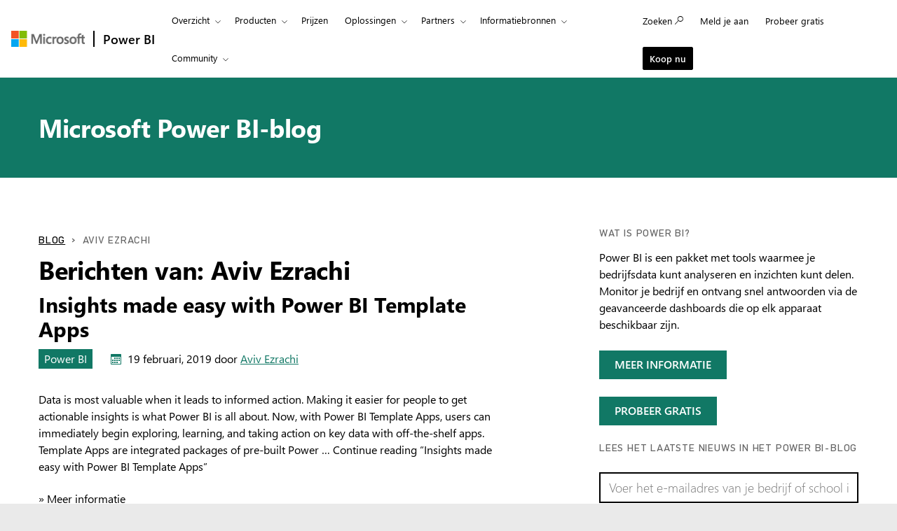

--- FILE ---
content_type: text/html; charset=utf-8
request_url: https://powerbi.microsoft.com/nl-be/blog/author/avive/
body_size: 89845
content:
 <!DOCTYPE html> <html class="nl-be" dir="ltr" lang="nl"> <head> <meta charset="utf-8"/> <meta http-equiv="X-UA-Compatible" content="IE=edge,chrome=1"/> <meta name="viewport" content="width=device-width, initial-scale=1.0"/> <link href="https://powerbiblogsfd-ep-aveghkfaexa3e4bx.b02.azurefd.net/cvt-90cdaf487716184e4034000935c605d1633926d348116d198f355a98b8c6cd21/pictures/favicon.ico" rel="icon" type="image/png"/> <meta name="description" content=""/> <meta name="keywords" content=""/> <meta name="referrer" content="no-referrer-when-downgrade"/> <link rel="canonical" href="https://powerbi.microsoft.com/nl-be/blog/author/avive/"/> <meta name="sitename" content="powerbi"/> <meta name="awa-stv" content=""/> <meta name="sitever" content=""/> <meta name="pltfrm" content="powerbi.microsoft.com"/> <meta name="sitesec" content="blog"/> <meta name="lang" content="nl"/> <meta name="loc" content="be"/> <meta name="region" content="East US"/> <meta name="version" content=""/> <meta name="prod" content="powerbi"/> <meta name="auth" content="false"/> <meta name="awa.mrktid" content=""/> <!--WEDCS to AWA migration tag --> <meta name="appid" content="JS:BAPIPowerBI"> <meta name="url" content="/nl-be/blog/author/avive/"/> <meta name="query" content=""/> <meta name="awa-assignmentcontext" property="awa-assignmentcontext" content="excon387:30322805;prod404cf:30378566;exist196:30496589;23972e09b538fcb367d38b80764cee013171710dfe23bedddf8bba20bf9a550f"/> <meta name="awa-userinfo" property="awa-userinfo" content="8315c97e-49b5-42a3-a4c1-86d4f084e1f7"/> <meta name="robots" property="robots" content="noindex, nofollow"/> <title>Aviv Ezrachi | Microsoft Power BI-blog | Microsoft Power BI</title> <link rel="stylesheet" href="https://amp.azure.net/libs/amp/2.1.7/skins/amp-default/azuremediaplayer.min.css"/> <link href="https://powerbiblogsfd-ep-aveghkfaexa3e4bx.b02.azurefd.net/cvt-89d71ba455c0c1405686fe9890bb98e1bc60010d6da347e811dcab9e0755a24f/bundles/bapi-header.css" rel="stylesheet"/> <link href="https://powerbiblogsfd-ep-aveghkfaexa3e4bx.b02.azurefd.net/cvt-3178337a76b3dcc641b03424a4f67c3e1f315eda094a532c7ad89893a453f4bb/bundles/core.css" rel="stylesheet"/> <script>
        function cdnfallback() {
            if (window.location.search.indexOf('cdn=disable') === -1) {
                window.location.href = '?cdn=disable';
            }
        }
    </script> <script src="https://powerbiblogsfd-ep-aveghkfaexa3e4bx.b02.azurefd.net/cvt-26a80014d87ff2ce19f2d1cfc92e537213f96ab6b620a4217da3cb643aeab4ba/scripts/sundog/lib/jquery-3.4.0.min.js"></script> </head> <body> <div id="cookie-banner"></div> <a class="bapi-skip-to-main" href="#mainContent" tabindex="0" style="z-index:88889">Skip to main content</a> <script src="https://amcdn.msftauth.net/meversion?partner=PowerBI&amp;market=nl-be"></script> <!--Donut#[base64]#--> <!-- Do not use mooncat/css classes outside `@bapiweb-ux/bapi-header` here.
     We are exposing header to community/ideas via header endpoint which are on different UI frameworks --> <nav id="bapi-header" class="bapi-header--default" data-sticky-header="true" data-me-control="true"> <div class="bapi-top-bar bapi-top-bar--viewport-mooncat"> <div class="bapi-top-bar__logo"> <a href="https://microsoft.com" class="logo" id="header_nav-1_microsoft-logo" aria-label="Ga naar microsoft.com" data-bi-name="Microsoft Logo" data-bi-area="topNav"> <img src="https://img-prod-cms-rt-microsoft-com.akamaized.net/cms/api/am/imageFileData/RE1Mu3b?ver=5c31" alt="" role="presentation"/> </a> </div> <div class="bapi-top-bar__separator" aria-hidden="true" role="presentation"> <div class="separator"></div> </div> <div class="bapi-top-bar__brand"> <a href="https://powerbi.microsoft.com/nl-be/" id="header_nav-2_Power-BI" class="brand-text" aria-label="Startpagina voor Power BI" data-bi-area="topNav" data-bi-name="Power BI Home"> Power BI </a> </div> <div id="sitesearch" class="bapi-top-bar__menu bapi-top-bar__menu--justify-flex-end hide"> <ul class="bapi-menu bapi-hide-until-large full-width"> <li style="width: 90%;"> <link rel="stylesheet" href="https://cdnjs.cloudflare.com/ajax/libs/font-awesome/6.0.0/css/all.min.css"> <style>
    .search-wrapper {
        position: relative;
        display: inline-block;
        width: 100%;
    }

    .clear-btn {
        position: absolute;
        right: 10px;
        top: 50%;
        transform: translateY(-50%);
        background: none;
        border: none;
        cursor: pointer;
        font-size: 16px;
        color: #999;
        outline: none;
    }

    /* Search Input */
    .search-input {
        /* width: 200px; */
        outline: none;
        padding-right: 30px;
        padding-left: 10px;
        height: 35px;
        border: 1px solid #ccc;
        background-color: white;
        color: black;
    }

        .search-input:focus {
            border: 1px solid black !important; /* Black border on focus */
            box-shadow: none !important; /* Removes additional highlights */
            outline: none !important;
        }

    /* Buttons */
    .clear-btn, .search-btn {
        background: none;
        border: none;
        cursor: pointer;
        font-size: 16px;
        /* padding: 5px; */
    }

    .CoveoSearchButton {
        cursor: pointer;
    }
</style> <div id="sitesearch" class="bapi-top-bar__menu bapi-top-bar__menu bapi-top-bar__menu--justify-flex-end"> <ul class="bapi-menu full-width"> <li style="width: 90%;"> <div class="CoveoSearchbox" style="margin-top:10px"> <div class="search-wrapper"> <input type="text" id="searchInput" class="search-input" placeholder="Search Power BI" autocomplete="off"/> <a id="clearSearch" class="clear-btn">✖</a> </div> </div> </li> <li style="padding-top: 8px"> <a id="submitSearch" class="CoveoSearchButton coveo-accessible-button coveo-accessible-button-pressed" role="button" aria-label="Search" tabindex="0"> <span class="coveo-search-button"> <svg alt="Search" focusable="false" enable-background="new 0 0 20 20" viewBox="0 0 20 20" xmlns="http://www.w3.org/2000/svg" class="coveo-search-button-svg"><g fill="currentColor"><path class="coveo-magnifier-circle-svg" d="m8.368 16.736c-4.614 0-8.368-3.754-8.368-8.368s3.754-8.368 8.368-8.368 8.368 3.754 8.368 8.368-3.754 8.368-8.368 8.368m0-14.161c-3.195 0-5.793 2.599-5.793 5.793s2.599 5.793 5.793 5.793 5.793-2.599 5.793-5.793-2.599-5.793-5.793-5.793"></path><path d="m18.713 20c-.329 0-.659-.126-.91-.377l-4.552-4.551c-.503-.503-.503-1.318 0-1.82.503-.503 1.318-.503 1.82 0l4.552 4.551c.503.503.503 1.318 0 1.82-.252.251-.581.377-.91.377"></path></g></svg> </span><span class="coveo-search-button-loading"> </span> </a> </li> </ul> </div> <script>
    document.addEventListener("DOMContentLoaded", function () {

        const searchInput = document.getElementById("searchInput");
        const clearSearch = document.getElementById("clearSearch");
        const submitSearch = document.getElementById("submitSearch");

        // Show search box when clicking "Search"

        // // Clear input when clicking 'X'
        clearSearch.addEventListener("click", function () {
            searchInput.value = "";
        });

        // Redirect on search
        submitSearch.addEventListener("click", function () {
            const searchQuery = searchInput.value.trim();
            if (searchQuery !== "") {
                // Extract culture from the URL path
                const pathParts = window.location.pathname.split('/');
                const culture = pathParts.length > 1 ? pathParts[1] : 'en-US';
                // Correct the redirection URL
                const searchUrl = `/${culture}/search/results?keyword=${encodeURIComponent(searchQuery)}&page=1&pageSize=10`;
                // Perform the redirection
                window.location.href = searchUrl;
            }
        });

        // Pressing Enter also triggers search
        searchInput.addEventListener("keypress", function (e) {
            if (e.key === "Enter") {
                submitSearch.click();
            }
        });
    });
</script> </li> <li class="is-menu-link is-menu-link--featured"> <a href="javascript:void(0)" role="button" aria-label="Annuleren" data-bi-name="Cancel" data-site-search-cancel="site-search-cancel" title="Annuleren" id="CoveoSearch_CTA-2_cancel"> Annuleren </a> </li> </ul> </div> <div id="top-nav" class="bapi-top-bar__menu bapi-top-bar__menu--justify-flex-end"> <ul class="bapi-menu bapi-dropdown bapi-hide-until-large" data-menu-left="true"> <li class="is-dropdown-submenu-parent opens-right"> <button type="button" class="bapi-menu-toggle-button" aria-expanded="false" aria-controls="overview" data-bi-name="Nav_Overview" data-bi-area="topNav"> Overzicht </button> <ul class="bapi-menu bapi-submenu is-dropdown-submenu" id="overview"> <li><a data-bi-area="topNav" data-bi-name="What Is Power BI" id="header_nav-3_Overview_1_What-is-power-BI" href="https://powerbi.microsoft.com/nl-be/what-is-power-bi/">Wat is Power BI</a></li> <li><a data-bi-area="topNav" data-bi-name="Why Power BI" id="header_nav-3_Overview_2_Why-power-BI" href="https://powerbi.microsoft.com/nl-be/why-power-bi/">Waarom Power BI</a></li> <li><a data-bi-area="topNav" data-bi-name="Customer stories" id="header_nav-3_Overview_3_Customer-stories" href="https://powerbi.microsoft.com/nl-be/customer-showcase/">Klantverhalen</a></li> <li><a data-bi-area="topNav" data-bi-name="Data visuals" id="header_nav-3_Overview_4_Data-visuals" href="https://powerbi.microsoft.com/nl-be/power-bi-visuals/">Datavisuals</a></li> <li><a data-bi-area="topNav" data-bi-name="security" id="header_nav-3_Overview_5_Security" href="https://powerbi.microsoft.com/nl-be/security/">Beveiliging</a></li> <li><a data-bi-area="topNav" data-bi-name="Take a guided tour" id="header_nav-3_Overview_6_take-a-guided-tour" href="/nl-be/guidedtour/power-platform/power-bi/1/1" target="_blank">Volg een rondleiding</a></li> </ul> </li> <li class="is-dropdown-submenu-parent opens-right"> <button type="button" class="bapi-menu-toggle-button" aria-expanded="false" aria-controls="products" data-bi-name="Nav_Products" data-bi-area="topNav"> Producten </button> <ul class="bapi-menu bapi-submenu is-dropdown-submenu" id="products"> <li><a data-bi-area="topNav" data-bi-name="Power BI Desktop" id="header_nav-4_Products_1_Power-BI-Desktop" href="https://powerbi.microsoft.com/nl-be/desktop/">Power BI Desktop</a></li> <li><a data-bi-area="topNav" data-bi-name="Power BI Pro" id="header_nav-4_Products_2_Power-BI-Pro" href="https://powerbi.microsoft.com/nl-be/power-bi-pro/">Power BI Pro</a></li> <li><a data-bi-area="topNav" data-bi-name="Power BI Premium" id="header_nav-4_Products_3_Power-BI-Premium" href="https://powerbi.microsoft.com/nl-be/power-bi-premium/">Power BI Premium</a></li> <li><a data-bi-area="topNav" data-bi-name="Power BI Mobile" id="header_nav-4_Products_4_Power-BI-Mobile" href="https://powerbi.microsoft.com/nl-be/mobile/">Power BI - Mobiel</a></li> <li><a data-bi-area="topNav" data-bi-name="Power BI Embedded" id="header_nav-4_Products_5_Power-BI-Embedded" href="https://azure.microsoft.com/services/power-bi-embedded/" target="_blank">Power BI Embedded</a></li> <li><a data-bi-area="topNav" data-bi-name="Power BI ReportServer" id="header_nav-4_Products_6_Power-BI-ReportServer" href="https://powerbi.microsoft.com/nl-be/report-server/" target="_blank">Power BI Report Server</a></li> </ul> </li> <li class="is-menu-link"> <a data-bi-area="topNav" data-bi-name="Pricing" id="header_nav-5_Pricing" href="https://powerbi.microsoft.com/nl-be/pricing/">Prijzen</a> </li> <!-- Solutions --> <li class="is-dropdown-submenu-parent opens-right"> <button type="button" class="bapi-menu-toggle-button" aria-expanded="false" aria-controls="solutions" data-bi-name="Solutions" data-bi-area="topNav"> Oplossingen </button> <ul class="bapi-menu bapi-submenu is-dropdown-submenu" id="solutions"> <li><a data-bi-area="topNav" data-bi-name="Azure + Power BI" id="header_nav-6_Solutions_1_Azure-plus-Power-BI" href="https://powerbi.microsoft.com/nl-be/power-bi-and-azure/">Azure + Power BI</a></li> <li><a data-bi-area="topNav" data-bi-name="Microsoft 365 + Power BI" id="header_nav-6_Solutions_2_Microsoft-365-plus-Power-BI" href="https://powerbi.microsoft.com/nl-be/power-bi-and-microsoft/">Microsoft 365 + Power BI </a></li> <li><a data-bi-area="topNav" data-bi-name="Dynamics 365 + Power BI" id="header_nav-6_Solutions_3_Dynamics-365-plus-Power-BI" href="https://powerbi.microsoft.com/nl-be/power-bi-and-dynamics/">Dynamics 365 + Power BI</a></li> <li class="is-dropdown-submenu-parent opens-right nested-submenu"> <button type="button" class="bapi-menu-toggle-button" aria-expanded="false" aria-controls="industry" data-bi-name="By Industry" data-bi-area="topNav"> Per bedrijfstak </button> <ul class="bapi-menu bapi-submenu is-dropdown-submenu" id="industry"> <li><a data-bi-area="topNav" data-bi-name="Energy" id="header_nav-6_Solutions_4_By-industry_1_Energy" href="https://powerbi.microsoft.com/nl-be/industry/energy/">Energie</a></li> <li><a data-bi-area="topNav" data-bi-name="Healthcare" id="header_nav-6_Solutions_4_By-industry_2_Healthcare" href="https://powerbi.microsoft.com/nl-be/industry/healthcare/">Gezondheidszorg</a></li> <li><a data-bi-area="topNav" data-bi-name="Manufacturing" id="header_nav-6_Solutions_4_By-industry_3_Manufacturing" href="https://powerbi.microsoft.com/nl-be/industry/manufacturing/">Productie</a></li> <li><a data-bi-area="topNav" data-bi-name="Media" id="header_nav-6_Solutions_4_By-industry_4_Media" href="https://powerbi.microsoft.com/nl-be/datajournalism/">Media</a></li> <li><a data-bi-area="topNav" data-bi-name="Retail" id="header_nav-6_Solutions_4_By-industry_5_Retail" href="https://powerbi.microsoft.com/nl-be/industry/retail/">Detailhandel</a></li> </ul> </li> <li><a data-bi-area="topNav" data-bi-name="For analysts" id="header_nav-6_Solutions_5_For-analysts" href="https://powerbi.microsoft.com/nl-be/business-analysts/">Voor analisten</a></li> <li><a data-bi-area="topNav" data-bi-name="For IT" id="header_nav-6_Solutions_6_For-IT" href="https://powerbi.microsoft.com/nl-be/enterprise/">Voor IT</a></li> <li class="is-dropdown-submenu-parent opens-right nested-submenu"> <button type="button" class="bapi-menu-toggle-button" aria-expanded="false" aria-controls="industry" data-bi-name="Nav_Solutions_Developers" data-bi-area="topNav"> Voor ontwikkelaars </button> <ul class="bapi-menu bapi-submenu is-dropdown-submenu" id="developers"> <li><a data-bi-area="topNav" data-bi-name="Overview" id="header_nav-6_Solutions_7_For-devlopers_1_Overview" href="https://powerbi.microsoft.com/nl-be/developers/">Overzicht</a></li> <li><a data-bi-area="topNav" data-bi-name="Embedded Analytics" id="header_nav-6_Solutions_7_For-devlopers_2_Embedded-Analytics" href="https://go.microsoft.com/fwlink/?LinkId=2127486&clcid=0x813">Ingesloten analytics</a></li> <li><a data-bi-area="topNav" data-bi-name="Power BI Visuals" id="header_nav-6_Solutions_7_For-devlopers_3_Power-BI-Visuals" href="https://powerbi.microsoft.com/nl-be/developers/custom-visualization/">Power BI-visuals</a></li> <li><a data-bi-area="topNav" data-bi-name="Automation" id="header_nav-6_Solutions_7_For-devlopers_4_Automation" href="https://powerbi.microsoft.com/nl-be/developers/automation/">Automatisering</a></li> <li><a data-bi-area="topNav" data-bi-name="Documentation" id="header_nav-6_Solutions_7_For-devlopers_5_Documentation" href="https://docs.microsoft.com/power-bi/developer/">Documentatie</a></li> <li><a data-bi-area="topNav" data-bi-name="Community" id="header_nav-6_Solutions_7_For-devlopers_6_Community" href="https://community.powerbi.com/t5/Developer/bd-p/Developer">Community</a></li> </ul> </li> </ul> </li> <!-- Partners --> <li class="is-dropdown-submenu-parent opens-right"> <button type="button" class="bapi-menu-toggle-button" aria-expanded="false" aria-controls="partners" data-bi-name="Nav_Partners" data-bi-area="topNav"> Partners </button> <ul class="bapi-menu bapi-submenu is-dropdown-submenu" id="partners"> <li><a data-bi-area="topNav" data-bi-name="Partners Overview" id="header_nav-7_Partners_1_Partners-Overview" href="https://go.microsoft.com/fwlink/?LinkId=2251042&clcid=0x813">Partneroverzicht</a></li> <li><a data-bi-area="topNav" data-bi-name="Solutions Partners" id="header_nav-7_Partners_2_Solutions-Partners" href="https://go.microsoft.com/fwlink/?LinkId=2251303&clcid=0x813" target="_blank">Oplossingspartners</a></li> <li><a data-bi-area="topNav" data-bi-name="BI Specialized Partners" id="header_nav-7_Partners_3_BI-Specialized-Partners" href="https://go.microsoft.com/fwlink/?LinkId=2250885&clcid=0x813">In BI gespecialiseerde partners</a></li> <li><a data-bi-area="topNav" data-bi-name="Power BI CSOs" id="header_nav-7_Partners_4_Power-BI-CSOs" href="https://go.microsoft.com/fwlink/?LinkId=2251043&clcid=0x813">Power BI CSO&#39;s</a></li> <li><a data-bi-area="topNav" data-bi-name="Fabric Partner Community" id="header_nav-7_Partners_5_Fabric-Partner-Community" href="https://go.microsoft.com/fwlink/?LinkId=2250886&clcid=0x813">Fabric-partnercommunity</a></li> <li><a data-bi-area="topNav" data-bi-name="Training" id="header_nav-7_Partners_6_Training" href="https://go.microsoft.com/fwlink/?LinkId=2251044&clcid=0x813">Training</a></li> </ul> </li> <li class="is-dropdown-submenu-parent opens-right"> <button type="button" class="bapi-menu-toggle-button" aria-expanded="false" aria-controls="resources" data-bi-name="Nav_Resources" data-bi-area="topNav"> Informatiebronnen </button> <ul class="bapi-menu bapi-submenu is-dropdown-submenu" id="resources"> <li><a data-bi-area="topNav" data-bi-name="Getting started" id="header_nav-8_Resources_1_Getting-started" href="https://powerbi.microsoft.com/nl-be/getting-started-with-power-bi/">Aan de slag</a></li> <li class="is-dropdown-submenu-parent opens-right nested-submenu"> <button type="button" class="bapi-menu-toggle-button" aria-expanded="false" aria-controls="learn" data-bi-name="Nav_Resources_Learn" data-bi-area="topNav"> Leren </button> <ul class="bapi-menu bapi-submenu is-dropdown-submenu" id="learn"> <li><a data-bi-area="topNav" data-bi-name="Overview" id="header_nav-8_Resources_2_Learn_1_Overview" href="https://powerbi.microsoft.com/nl-be/learning/">Overzicht</a></li> <li><a data-bi-area="topNav" data-bi-name="Guided Learning" id="header_nav-8_Resources_2_Learn_2_Guided-Learning" href="https://docs.microsoft.com/learn/powerplatform/power-bi?WT.mc_id=powerbi_landingpage-marketing-page" target="_blank">Zelfgestuurd leren</a></li> <li><a data-bi-area="topNav" data-bi-name="Webinars" id="header_nav-8_Resources_2_Learn_3_Webinars" href="https://powerbi.microsoft.com/nl-be/documentation/powerbi-webinars/" target="_blank">Webinars</a></li> <li><a data-bi-area="topNav" data-bi-name="Documentation" id="header_nav-8_Resources_2_Learn_4_Documentation" href="https://powerbi.microsoft.com/nl-be/documentation/powerbi-landing-page/" target="_blank">Documentatie</a></li> <li><a data-bi-area="topNav" data-bi-name="Roadmap" id="header_nav-8_Resources_2_Learn_5_Roadmap" href="https://powerbi.microsoft.com/nl-be/roadmap/">Roadmap</a></li> </ul> </li> <li class="is-dropdown-submenu-parent opens-right nested-submenu"> <button type="button" class="bapi-menu-toggle-button" aria-expanded="false" aria-controls="support" data-bi-name="Nav_Resources_Support" data-bi-area="topNav"> Ondersteuning </button> <ul class="bapi-menu bapi-submenu is-dropdown-submenu" id="support"> <li><a data-bi-area="topNav" data-bi-name="Overview" id="header_nav-8_Resources_3_Support_1_Overview" href="https://go.microsoft.com/fwlink/?LinkId=2236686&clcid=0x813">Overzicht</a></li> <li><a data-bi-area="topNav" data-bi-name="Issues" id="header_nav-8_Resources_3_Support_2_Issues" href="https://aka.ms/PBI_Comm_Issues">Problemen</a></li> <li><a data-bi-area="topNav" data-bi-name="Feedback" id="header_nav-8_Resources_3_Support_3_Give-feedback" href="https://ideas.powerbi.com/ideas/">Geef feedback</a></li> </ul> </li> <li><a data-bi-area="topNav" data-bi-name="Blog" id="header_nav-8_Resources_4_Blog" href="https://powerbi.microsoft.com/nl-be/blog/">Blog</a></li> <li><a data-bi-area="topNav" data-bi-name="Business intelligence topics" id="header_nav-8_Resources_5_Business-intelligence-topics" href="https://powerbi.microsoft.com/nl-be/business-intelligence-topics/">Business intelligence-onderwerpen</a></li> </ul> </li> <!-- Community --> <li class="is-dropdown-submenu-parent opens-right"> <button type="button" class="bapi-menu-toggle-button" aria-expanded="false" aria-controls="community" data-bi-name="Nav_Community" data-bi-area="topNav"> Community </button> <ul class="bapi-menu bapi-submenu is-dropdown-submenu" id="community"> <li><a data-bi-area="topNav" data-bi-name="Overview" id="header_nav-9_Community_1_Overview" href="https://aka.ms/PBI_Comm_Overview">Overzicht</a></li> <li><a data-bi-area="topNav" data-bi-name="Forums" id="header_nav-9_Community_2_Forums" href="https://aka.ms/PBI_Comm_Forums">Forums</a></li> <li><a data-bi-area="topNav" data-bi-name="Galleries" id="header_nav-9_Community_3_Galleries" href="https://aka.ms/PBI_Comm_Galleries">Galerie&#235;n</a></li> <li><a data-bi-area="topNav" data-bi-name="Ideas" id="header_nav-9_Community_4_Ideas" href="https://aka.ms/PBI_Comm_Ideas">Dien idee&#235;n in</a></li> <li><a data-bi-area="topNav" data-bi-name="Events" id="header_nav-9_Community_5_Events" href="https://aka.ms/PBI_Comm_Events">Evenementen</a></li> <li><a data-bi-area="topNav" data-bi-name="User groups" id="header_nav-9_Community_6_User-groups" href="https://aka.ms/PBI_Comm_UserGroups">Gebruikersgroepen</a></li> <li><a data-bi-area="topNav" data-bi-name="Community Blog" id="header_nav-9_Community_7_Community-blog" href="https://aka.ms/PBI_Comm_CommunityBlog">Communityblog</a></li> </ul> </li> <li class="is-menu-link bapi-hide-for-large"> <a href="https://go.microsoft.com/fwlink/?LinkId=2183346&amp;clcid=0x813&amp;pbi_source=websignin_uNav" data-bi-name="Sign in" id="header_nav-11_Sign-in-mobile" aria-label="Omleiding naar Power B I-productsite" title="Power BI-service" target="_blank" rel="noopener" data-set-returning-user="/nl-be/forms/set-returning-user-cookie/"> <span>Meld je aan</span> </a> </li> <li class="is-menu-link bapi-hide-for-large"> <a data-bi-name="Try free" id="header_nav-12_Try-free-mobile" href="https://go.microsoft.com/fwlink/?LinkId=874445&amp;clcid=0x813&amp;pbi_source=websignup_uNav" data-set-returning-user="/nl-be/forms/set-returning-user-cookie/"> Probeer gratis </a> </li> <li class="is-menu-link bapi-hide-for-large"> <a id="header_nav-13_Buy-now-mobile" href="https://go.microsoft.com/fwlink/?LinkId=2106428&amp;clcid=0x813" target="_blank" class="hyperlink  hyperlink--ondark" aria-label="Koop Power B I" data-bi-name="Buy now" data-event="global-clicked-mainmenu" data-set-returning-user="/nl-be/forms/set-returning-user-cookie/">Koop nu</a> </li> <!-- More Menu --> <li class="is-dropdown-submenu-parent opens-right has-submenu more" style="display:none"> <button id="bapi-more-menu-button" type="button" class="bapi-menu-toggle-button" aria-controls="more-menu-list" aria-expanded="false" data-bi-name="Nav_MoreMenu" data-bi-area="topNav"> Meer </button> <ul id="more-menu-list" class="bapi-menu is-dropdown-submenu"></ul> </li> </ul> <ul class="bapi-menu bapi-hide-until-large" data-menu-right> <li class="is-menu-link"> <a href="javascript:void(0)" data-bi-name="Search" data-site-search-link="site-search-link" id="header_nav-10_Search" aria-label="Zoeken" title="Zoeken" role="button"> <span>Zoeken</span> <span class="glyphicon glyph-mini pbi-glyph-search"></span> </a> </li> <li class="is-menu-link"> <a href="https://go.microsoft.com/fwlink/?LinkId=2183346&amp;clcid=0x813&amp;pbi_source=websignin_uNav" data-bi-name="Sign in" id="header_nav-11_Sign-in" aria-label="Omleiding naar Power B I-productsite" title="Meld je aan" target="_blank" rel="noopener" data-set-returning-user="/nl-be/forms/set-returning-user-cookie/"> <span>Meld je aan</span> </a> </li> <li class="is-menu-link"> <a data-bi-name="Try free" href="https://go.microsoft.com/fwlink/?LinkId=874445&amp;clcid=0x813&amp;pbi_source=websignup_uNav" id="header_nav-12_Try-free" data-set-returning-user="/nl-be/forms/set-returning-user-cookie/"> Probeer gratis </a> </li> <li class="is-menu-link is-menu-link--featured"> <a id="header_nav-13_Buy-now" href="https://go.microsoft.com/fwlink/?LinkId=2106428&amp;clcid=0x813&amp;cmpid=pbi-aviv-head-buy-prouser" target="_blank" class="hyperlink  button buynow-button-ghost show-for-medium" aria-label="Koop Power B I" data-bi-name="Buy now" data-event="global-clicked-mainmenu">Koop nu</a> </li> </ul> </div> <div class="bapi-hide-for-large hamburger-container"> <ul class="bapi-menu full-width"> <li> <button class="hamburger-container__hamburger" aria-expanded="false" aria-label="Expand or Collapse Menu" data-bi-name="Nav_HamburgerMenu" data-bi-area="topNav"> <span class="fixin top-bun"></span> <span class="fixin patty"></span> <span class="fixin bottom-bun"></span> </button> <a href="javascript:void(0)" id="site-search-goback-link" role="button" class="hide" aria-label="Zoekopdracht sluiten" title="Zoekopdracht sluiten"> <span class="glyphicon glyph-small pbi-glyph-back"></span> </a> </li> <li id="site-searchbox-mini" class="hide"> <div> <div class="search-input"> <span class="icon glyphicon glyph-small pbi-glyph-search"></span> <input id="mblview_searchbox" name="cq" placeholder="Zoeken in Power BI" title="Zoeken in Power BI" type="text" value=""/> <a aria-label="Zoekresultaten wissen" role="button" href="javascript:void(0)" id="site-search-clear-link"><span class="icon glyphicon glyph-small pbi-glyph-remove"></span></a> </div> </div> </li> <li> <a href="javascript:void(0)" id="site-search-glass-link" title="Zoeken" role="button"> <span class="glyphicon glyph-small pbi-glyph-search"></span> </a> </li> </ul> </div> </div> </nav> <!--EndDonut--> <div id="mainContent" class="container" data-tag-area="content" data-tag-group="body" role="main"> <section class="section section-size3 section-fabric section-fabricpalette02 section-heading-only" aria-labelledby="hero-heading"> <div class="row"> <div class="column"> <h2 class="text-heading1" id="hero-heading"><a href="/nl-be/blog/">Microsoft Power BI-blog</a></h2> </div> </div> </section> <section class="section"> <div class="row"> <div class="column medium-7"> <div class="row row-size1"> <div class="column"> <ol class="breadcrumbs text-heading4"> <li><a href="/nl-be/blog/">Blog</a></li> <li>Aviv Ezrachi</li> </ol> </div> </div> <div class="row row-size1"> <div class="column"> <h1>Berichten van: Aviv Ezrachi</h1> </div> </div> <div class="row row-size1"> <div class="column"> <article role="article" class="post"> <div> <h2 dir="ltr"><a href="/nl-be/blog/insights-made-easy-with-power-bi-template-apps/" rel="bookmark" title="Insights made easy with Power BI Template Apps">Insights made easy with Power BI Template Apps</a></h2> <div class="metadata"> <ul class="linkList linkList-horizontal"> <li><a aria-label="category : Power BI" href="/nl-be/blog/category/uncategorized/" class="tag section-fabricpalette02 ">Power BI</a></li> <li> <p class="post-date fabricpost-date" dir="ltr"> <span class="icon icon-fabricpalette02"><svg style="display:none; visibility:hidden;"><defs><symbol id="calendar" viewBox="-1 -1 17 17"> <path d="M14.1,0H0.9C0.4,0,0,0.4,0,0.9V14c0,0.6,0.4,1,0.9,1H14c0.5,0,1-0.4,1-0.9V0.9C15.1,0.4,14.6,0,14.1,0z M14,14H1V4h13V14z"></path> <rect x="5" y="5" width="2" height="2"></rect> <rect x="8" y="5" width="2" height="2"></rect> <rect x="2" y="8" width="2" height="2"></rect> <rect x="5" y="8" width="2" height="2"></rect> <rect x="8" y="8" width="2" height="2"></rect> <rect x="2" y="11" width="2" height="2"></rect> <rect x="5" y="11" width="2" height="2"></rect> <rect x="8" y="11" width="2" height="2"></rect> <rect x="11" y="8" width="2" height="2"></rect> <rect x="11" y="5" width="2" height="2"></rect> </symbol></defs></svg><svg aria-hidden="true"><use xlink:href="#calendar"></use></svg></span> <span>19 februari, 2019</span> <span>door <a href="/blog/author/avive/">Aviv Ezrachi</a></span> </p> </li> </ul> </div> <p dir="ltr">Data is most valuable when it leads to informed action. Making it easier for people to get actionable insights is what Power BI is all about. Now, with Power BI Template Apps, users can immediately begin exploring, learning, and taking action on key data with off-the-shelf apps. Template Apps are integrated packages of pre-built Power &hellip; Continue reading &#8220;Insights made easy with Power BI Template Apps&#8221;</p> <a href="/nl-be/blog/insights-made-easy-with-power-bi-template-apps/" aria-label="Meer informatie Insights made easy with Power BI Template Apps">&raquo; Meer informatie</a> </div> </article> <article role="article" class="post"> <div> <h2 dir="ltr"><a href="/nl-be/blog/power-bi-embedded-capacity-based-skus-coming-to-azure/" rel="bookmark" title="Power BI Embedded capacity-based SKUs coming to Azure">Power BI Embedded capacity-based SKUs coming to Azure</a></h2> <div class="metadata"> <ul class="linkList linkList-horizontal"> <li><a aria-label="category : Announcements" href="/nl-be/blog/category/announcements/" class="tag section-fabricpalette02 ">Announcements</a></li> <li> <p class="post-date fabricpost-date" dir="ltr"> <span class="icon icon-fabricpalette02"><svg aria-hidden="true"><use xlink:href="#calendar"></use></svg></span> <span>25 september, 2017</span> <span>door <a href="/blog/author/avive/">Aviv Ezrachi</a></span> </p> </li> </ul> </div> <p dir="ltr">Power BI Embedded is intended to simplify how ISVs and developers use Power BI capabilities, helping them quickly add stunning visuals, reports and dashboards into their apps – in the same way apps built on Azure leverage services like Machine Learning and IoT. By enabling easy-to-navigate data exploration in their apps, ISVs allow their customers to make quick, informed decisions in context.</p> <a href="/nl-be/blog/power-bi-embedded-capacity-based-skus-coming-to-azure/" aria-label="Meer informatie Power BI Embedded capacity-based SKUs coming to Azure">&raquo; Meer informatie</a> </div> </article> <article role="article" class="post"> <div> <h2 dir="ltr"><a href="/nl-be/blog/power-bi-developer-community-august-update/" rel="bookmark" title="Power BI Developer community August update">Power BI Developer community August update</a></h2> <div class="metadata"> <ul class="linkList linkList-horizontal"> <li><a aria-label="category : Developers" href="/nl-be/blog/category/developers/" class="tag section-fabricpalette02 ">Developers</a></li> <li> <p class="post-date fabricpost-date" dir="ltr"> <span class="icon icon-fabricpalette02"><svg aria-hidden="true"><use xlink:href="#calendar"></use></svg></span> <span>15 augustus, 2017</span> <span>door <a href="/blog/author/avive/">Aviv Ezrachi</a></span> </p> </li> </ul> </div> <p dir="ltr">We&#8217;ve decided to start posting regularly to our dedicated community of developers in a monthly post. We&#8217;ll gather all the news, tips and tricks, canonical scenarios, and best practices for developers who are integrating, enhancing, or embedding Power BI. We&#8217;d love to hear back from you to make sure we&#8217;re providing you the most relevant info we can. Now let&#8217;s look at the summer updates for Power BI Embedded and custom visual development!</p> <a href="/nl-be/blog/power-bi-developer-community-august-update/" aria-label="Meer informatie Power BI Developer community August update">&raquo; Meer informatie</a> </div> </article> </div> </div> </div> <div class="column medium-4 medium-offset-1"> <script>
    var userName = "";
</script> <aside> <div class="row"> <div class="column"> <h4>Wat is Power BI?</h4> <p>Power BI is een pakket met tools waarmee je bedrijfsdata kunt analyseren en inzichten kunt delen. Monitor je bedrijf en ontvang snel antwoorden via de geavanceerde dashboards die op elk apparaat beschikbaar zijn.</p> </div> </div> <input name="__RequestVerificationToken" type="hidden" value="cjLJybzYGrQu2VrRNqzEj1aJltDB5lzM4ZWSZ7Nt05F6j1Mf7pEPYsJxtqHqHMTXlewITpNbFIAbDbsxV-K4BdWPp6jm9UfcQ9TptNOGCr8nBt_9lCeSUX4zaAGMoX3ejT-78l_KQ4HdPcB1YLuN2g2"/> <div class="row row-size2"> <div class="column"> <a class="button button-fabric button-fabricfeatured" aria-label="meer informatie over power B I" href="/nl-be/what-is-power-bi/">Meer informatie</a> </div> </div> <div class="row row-size2 column"> <a class="button button-fabric button-fabricfeatured" aria-label="Probeer power B I gratis uit" href="/nl-be/getting-started-with-power-bi/">Probeer gratis</a> </div> <div class="mc-subscription-container" data-bi-area="component_blog-subscription"> <div class="row"> <div class="column mc-subscription-container__heading"> <h4>Lees het laatste nieuws in het Power&nbsp;BI-blog</h4> </div> </div> <div class="form-row"> <label class="mc-subscription-container__signup-email-label show-for-sr" for="subscription-signup-email">Abonneren per e-mail</label> <input id="subscription-signup-email" class="mc-subscription-container__signup-email" name="subscription-signup-email" type="text" aria-required="true" placeholder="Voer het e-mailadres van je bedrijf of school in" value=""> <span class="mc-subscription-container__signup-error-message invalidEmail hide">Je moet een geldig e-mailadres invoeren</span> <span data-bi-id="blog-subscription_subscriber-email_validation-error_non-aad-user-error" data-bi-name="Please use work or school email address for subscribing to blogs." class="mc-subscription-container__signup-error-message nonAADUserError hide">U hebt een persoonlijk e-mailadres ingevoerd. Voer het e-mailadres van een bedrijf of school in.</span> <span class="mc-subscription-container__signup-error-message responseError hide">Er is iets fout gegaan. Probeer het later opnieuw.</span> </div> <div class="row row-size2"> <div class="column"> <button type="submit" id="signup-subscription" class="button button-fabric button-fabricfeatured button-featured mc-subscription-container__subscribe-button" aria-label="Hiermee abonneer je je per e-mail op Power BI-blogs" role="button" data-bi-mto>Abonneren per e-mail</button> </div> </div> </div> <div class="row row-size2"> <div class="column"> <a class="button button-fabric button-fabricfeatured button-featured view-rss-feed-button" id="blogviewrssfeed" data-event="blog-clicked-subscribecta" href="/nl-be/blog/feed/"> <span class="icon"> <svg style="display:none; visibility:hidden;"><defs><symbol id="rss" viewBox="-5 -5 60 60"> <path d="M0,0c4.6,0,9,0.6,13.3,1.8s8.3,2.9,12,5s7.1,4.8,10.1,7.8c3,3,5.6,6.4,7.8,10.1s3.8,7.7,5,12         C49.4,41,50,45.4,50,50h-5.6c0-4.1-0.5-8-1.6-11.8c-1.1-3.8-2.6-7.3-4.5-10.6c-1.9-3.3-4.3-6.3-7-9s-5.7-5-9-7s-6.8-3.4-10.6-4.5 		    S4.1,5.6,0,5.6L0,0z M0,16.7c3.1,0,6,0.4,8.9,1.2s5.5,1.9,8,3.4c2.5,1.4,4.7,3.2,6.7,5.2s3.8,4.3,5.2,6.7c1.4,2.5,2.6,5.1,3.4,8 		    c0.8,2.8,1.2,5.8,1.2,8.9h-5.6c0-2.5-0.3-5-1-7.4C26.1,40.2,25.2,38,24,36c-1.2-2.1-2.6-3.9-4.3-5.6S16.1,27.2,14,26 		    c-2.1-1.2-4.3-2.1-6.6-2.8c-2.4-0.7-4.8-1-7.4-1L0,16.7z M16.7,41.7c0,1.2-0.2,2.2-0.7,3.3c-0.4,1-1,1.9-1.8,2.6 		    c-0.8,0.8-1.6,1.3-2.6,1.8c-1,0.4-2.1,0.7-3.3,0.7s-2.2-0.2-3.3-0.7c-1-0.4-1.9-1-2.6-1.8c-0.8-0.8-1.3-1.6-1.8-2.6S0,42.8,0,41.7 		    c0-1.2,0.2-2.2,0.7-3.3c0.4-1,1-1.9,1.8-2.6s1.6-1.3,2.6-1.8s2.1-0.7,3.3-0.7s2.2,0.2,3.3,0.7s1.9,1,2.6,1.8 		    c0.8,0.8,1.3,1.6,1.8,2.6C16.4,39.4,16.7,40.5,16.7,41.7z"/> </symbol></defs></svg><svg aria-hidden="true"><use xlink:href="#rss"></use></svg> </span> RSS-FEED BEKIJKEN </a> </div> </div> <div class="row"> <div class="column"> <h4>Zoek op categorie</h4> <ul class="linkList"> <li><a aria-label="Zoek op categorie Admin" href="/nl-be/blog/category/admin/">Admin</a></li> <li><a aria-label="Zoek op categorie AI" href="/nl-be/blog/category/ai/">AI</a></li> <li><a aria-label="Zoek op categorie Analysis Services" href="/nl-be/blog/category/analysis-services/">Analysis Services</a></li> <li><a aria-label="Zoek op categorie Announcements" href="/nl-be/blog/category/announcements/">Announcements</a></li> <li><a aria-label="Zoek op categorie API" href="/nl-be/blog/category/api/">API</a></li> <li><a aria-label="Zoek op categorie Archive" href="/nl-be/blog/category/archive/">Archive</a></li> <li><a aria-label="Zoek op categorie Copilot" href="/nl-be/blog/category/copilot/">Copilot</a></li> <li><a aria-label="Zoek op categorie Customer Stories" href="/nl-be/blog/category/customer-stories/">Customer Stories</a></li> <li><a aria-label="Zoek op categorie Data loss prevention" href="/nl-be/blog/category/data-loss-prevention/">Data loss prevention</a></li> <li><a aria-label="Zoek op categorie DAX" href="/nl-be/blog/category/dax/">DAX</a></li> <li><a aria-label="Zoek op categorie Developers" href="/nl-be/blog/category/developers/">Developers</a></li> <li><a aria-label="Zoek op categorie Direct Lake" href="/nl-be/blog/category/direct-lake/">Direct Lake</a></li> <li><a aria-label="Zoek op categorie Features" href="/nl-be/blog/category/features/">Features</a></li> <li><a aria-label="Zoek op categorie Information Protection" href="/nl-be/blog/category/information-protection/">Information Protection</a></li> <li><a aria-label="Zoek op categorie Metrics" href="/nl-be/blog/category/metrics/">Metrics</a></li> <li><a aria-label="Zoek op categorie Metrics" href="/nl-be/blog/category/goals/">Metrics</a></li> <li><a aria-label="Zoek op categorie Paginated Reports" href="/nl-be/blog/category/paginated-reports/">Paginated Reports</a></li> <li><a aria-label="Zoek op categorie Power BI" href="/nl-be/blog/category/uncategorized/">Power BI</a></li> <li><a aria-label="Zoek op categorie Power BI Embedded" href="/nl-be/blog/category/power-bi-embedded/">Power BI Embedded</a></li> <li><a aria-label="Zoek op categorie Power BI Mobile" href="/nl-be/blog/category/power-bi-mobile/">Power BI Mobile</a></li> <li><a aria-label="Zoek op categorie Report Server" href="/nl-be/blog/category/report-server/">Report Server</a></li> <li><a aria-label="Zoek op categorie Semantic model" href="/nl-be/blog/category/semantic-model/">Semantic model</a></li> <li><a aria-label="Zoek op categorie Support" href="/nl-be/blog/category/support/">Support</a></li> <li><a aria-label="Zoek op categorie Template apps" href="/nl-be/blog/category/template-apps/">Template apps</a></li> <li><a aria-label="Zoek op categorie Web Modeling" href="/nl-be/blog/category/web-modeling/">Web Modeling</a></li> </ul> </div> </div> <div class="row"> <div class="column"> <h4>Artikelen op datum</h4> <ul class="linkList"> <li><a aria-label="Artikelen op datum december 2025" href="/nl-be/blog/2025/12/">december 2025</a></li> <li><a aria-label="Artikelen op datum november 2025" href="/nl-be/blog/2025/11/">november 2025</a></li> <li><a aria-label="Artikelen op datum oktober 2025" href="/nl-be/blog/2025/10/">oktober 2025</a></li> <li><a aria-label="Artikelen op datum september 2025" href="/nl-be/blog/2025/09/">september 2025</a></li> <li><a aria-label="Artikelen op datum augustus 2025" href="/nl-be/blog/2025/08/">augustus 2025</a></li> <li><a aria-label="Artikelen op datum juli 2025" href="/nl-be/blog/2025/07/">juli 2025</a></li> <li><a aria-label="Artikelen op datum juni 2025" href="/nl-be/blog/2025/06/">juni 2025</a></li> <li><a aria-label="Artikelen op datum mei 2025" href="/nl-be/blog/2025/05/">mei 2025</a></li> <li><a aria-label="Artikelen op datum april 2025" href="/nl-be/blog/2025/04/">april 2025</a></li> <li><a aria-label="Artikelen op datum maart 2025" href="/nl-be/blog/2025/03/">maart 2025</a></li> <li><a aria-label="Artikelen op datum februari 2025" href="/nl-be/blog/2025/02/">februari 2025</a></li> <li><a aria-label="Artikelen op datum januari 2025" href="/nl-be/blog/2025/01/">januari 2025</a></li> <li><a aria-label="Artikelen op datum december 2024" href="/nl-be/blog/2024/12/">december 2024</a></li> <li><a aria-label="Artikelen op datum november 2024" href="/nl-be/blog/2024/11/">november 2024</a></li> <li><a aria-label="Artikelen op datum oktober 2024" href="/nl-be/blog/2024/10/">oktober 2024</a></li> <li><a aria-label="Artikelen op datum september 2024" href="/nl-be/blog/2024/09/">september 2024</a></li> <li><a aria-label="Artikelen op datum augustus 2024" href="/nl-be/blog/2024/08/">augustus 2024</a></li> <li><a aria-label="Artikelen op datum juli 2024" href="/nl-be/blog/2024/07/">juli 2024</a></li> <li><a aria-label="Artikelen op datum juni 2024" href="/nl-be/blog/2024/06/">juni 2024</a></li> <li><a aria-label="Artikelen op datum mei 2024" href="/nl-be/blog/2024/05/">mei 2024</a></li> <li><a aria-label="Artikelen op datum april 2024" href="/nl-be/blog/2024/04/">april 2024</a></li> <li><a aria-label="Artikelen op datum maart 2024" href="/nl-be/blog/2024/03/">maart 2024</a></li> <li><a aria-label="Artikelen op datum februari 2024" href="/nl-be/blog/2024/02/">februari 2024</a></li> <li><a aria-label="Artikelen op datum januari 2024" href="/nl-be/blog/2024/01/">januari 2024</a></li> <li><a aria-label="Artikelen op datum december 2023" href="/nl-be/blog/2023/12/">december 2023</a></li> <li><a aria-label="Artikelen op datum november 2023" href="/nl-be/blog/2023/11/">november 2023</a></li> <li><a aria-label="Artikelen op datum oktober 2023" href="/nl-be/blog/2023/10/">oktober 2023</a></li> <li><a aria-label="Artikelen op datum september 2023" href="/nl-be/blog/2023/09/">september 2023</a></li> <li><a aria-label="Artikelen op datum augustus 2023" href="/nl-be/blog/2023/08/">augustus 2023</a></li> <li><a aria-label="Artikelen op datum juli 2023" href="/nl-be/blog/2023/07/">juli 2023</a></li> <li><a aria-label="Artikelen op datum juni 2023" href="/nl-be/blog/2023/06/">juni 2023</a></li> <li><a aria-label="Artikelen op datum mei 2023" href="/nl-be/blog/2023/05/">mei 2023</a></li> <li><a aria-label="Artikelen op datum april 2023" href="/nl-be/blog/2023/04/">april 2023</a></li> <li><a aria-label="Artikelen op datum maart 2023" href="/nl-be/blog/2023/03/">maart 2023</a></li> <li><a aria-label="Artikelen op datum februari 2023" href="/nl-be/blog/2023/02/">februari 2023</a></li> <li><a aria-label="Artikelen op datum januari 2023" href="/nl-be/blog/2023/01/">januari 2023</a></li> <li><a aria-label="Artikelen op datum december 2022" href="/nl-be/blog/2022/12/">december 2022</a></li> <li><a aria-label="Artikelen op datum november 2022" href="/nl-be/blog/2022/11/">november 2022</a></li> <li><a aria-label="Artikelen op datum oktober 2022" href="/nl-be/blog/2022/10/">oktober 2022</a></li> <li><a aria-label="Artikelen op datum september 2022" href="/nl-be/blog/2022/09/">september 2022</a></li> <li><a aria-label="Artikelen op datum augustus 2022" href="/nl-be/blog/2022/08/">augustus 2022</a></li> <li><a aria-label="Artikelen op datum juli 2022" href="/nl-be/blog/2022/07/">juli 2022</a></li> <li><a aria-label="Artikelen op datum juni 2022" href="/nl-be/blog/2022/06/">juni 2022</a></li> <li><a aria-label="Artikelen op datum mei 2022" href="/nl-be/blog/2022/05/">mei 2022</a></li> <li><a aria-label="Artikelen op datum april 2022" href="/nl-be/blog/2022/04/">april 2022</a></li> <li><a aria-label="Artikelen op datum maart 2022" href="/nl-be/blog/2022/03/">maart 2022</a></li> <li><a aria-label="Artikelen op datum februari 2022" href="/nl-be/blog/2022/02/">februari 2022</a></li> <li><a aria-label="Artikelen op datum januari 2022" href="/nl-be/blog/2022/01/">januari 2022</a></li> <li><a aria-label="Artikelen op datum december 2021" href="/nl-be/blog/2021/12/">december 2021</a></li> <li><a aria-label="Artikelen op datum november 2021" href="/nl-be/blog/2021/11/">november 2021</a></li> <li><a aria-label="Artikelen op datum oktober 2021" href="/nl-be/blog/2021/10/">oktober 2021</a></li> <li><a aria-label="Artikelen op datum september 2021" href="/nl-be/blog/2021/09/">september 2021</a></li> <li><a aria-label="Artikelen op datum augustus 2021" href="/nl-be/blog/2021/08/">augustus 2021</a></li> <li><a aria-label="Artikelen op datum juli 2021" href="/nl-be/blog/2021/07/">juli 2021</a></li> <li><a aria-label="Artikelen op datum juni 2021" href="/nl-be/blog/2021/06/">juni 2021</a></li> <li><a aria-label="Artikelen op datum mei 2021" href="/nl-be/blog/2021/05/">mei 2021</a></li> <li><a aria-label="Artikelen op datum april 2021" href="/nl-be/blog/2021/04/">april 2021</a></li> <li><a aria-label="Artikelen op datum maart 2021" href="/nl-be/blog/2021/03/">maart 2021</a></li> <li><a aria-label="Artikelen op datum februari 2021" href="/nl-be/blog/2021/02/">februari 2021</a></li> <li><a aria-label="Artikelen op datum januari 2021" href="/nl-be/blog/2021/01/">januari 2021</a></li> <li><a aria-label="Artikelen op datum december 2020" href="/nl-be/blog/2020/12/">december 2020</a></li> <li><a aria-label="Artikelen op datum november 2020" href="/nl-be/blog/2020/11/">november 2020</a></li> <li><a aria-label="Artikelen op datum oktober 2020" href="/nl-be/blog/2020/10/">oktober 2020</a></li> <li><a aria-label="Artikelen op datum september 2020" href="/nl-be/blog/2020/09/">september 2020</a></li> <li><a aria-label="Artikelen op datum augustus 2020" href="/nl-be/blog/2020/08/">augustus 2020</a></li> <li><a aria-label="Artikelen op datum juli 2020" href="/nl-be/blog/2020/07/">juli 2020</a></li> <li><a aria-label="Artikelen op datum juni 2020" href="/nl-be/blog/2020/06/">juni 2020</a></li> <li><a aria-label="Artikelen op datum mei 2020" href="/nl-be/blog/2020/05/">mei 2020</a></li> <li><a aria-label="Artikelen op datum april 2020" href="/nl-be/blog/2020/04/">april 2020</a></li> <li><a aria-label="Artikelen op datum maart 2020" href="/nl-be/blog/2020/03/">maart 2020</a></li> <li><a aria-label="Artikelen op datum februari 2020" href="/nl-be/blog/2020/02/">februari 2020</a></li> <li><a aria-label="Artikelen op datum januari 2020" href="/nl-be/blog/2020/01/">januari 2020</a></li> <li><a aria-label="Artikelen op datum december 2019" href="/nl-be/blog/2019/12/">december 2019</a></li> <li><a aria-label="Artikelen op datum november 2019" href="/nl-be/blog/2019/11/">november 2019</a></li> <li><a aria-label="Artikelen op datum oktober 2019" href="/nl-be/blog/2019/10/">oktober 2019</a></li> <li><a aria-label="Artikelen op datum september 2019" href="/nl-be/blog/2019/09/">september 2019</a></li> <li><a aria-label="Artikelen op datum augustus 2019" href="/nl-be/blog/2019/08/">augustus 2019</a></li> <li><a aria-label="Artikelen op datum juli 2019" href="/nl-be/blog/2019/07/">juli 2019</a></li> <li><a aria-label="Artikelen op datum juni 2019" href="/nl-be/blog/2019/06/">juni 2019</a></li> <li><a aria-label="Artikelen op datum mei 2019" href="/nl-be/blog/2019/05/">mei 2019</a></li> <li><a aria-label="Artikelen op datum april 2019" href="/nl-be/blog/2019/04/">april 2019</a></li> <li><a aria-label="Artikelen op datum maart 2019" href="/nl-be/blog/2019/03/">maart 2019</a></li> <li><a aria-label="Artikelen op datum februari 2019" href="/nl-be/blog/2019/02/">februari 2019</a></li> <li><a aria-label="Artikelen op datum januari 2019" href="/nl-be/blog/2019/01/">januari 2019</a></li> <li><a aria-label="Artikelen op datum december 2018" href="/nl-be/blog/2018/12/">december 2018</a></li> <li><a aria-label="Artikelen op datum november 2018" href="/nl-be/blog/2018/11/">november 2018</a></li> <li><a aria-label="Artikelen op datum oktober 2018" href="/nl-be/blog/2018/10/">oktober 2018</a></li> <li><a aria-label="Artikelen op datum september 2018" href="/nl-be/blog/2018/09/">september 2018</a></li> <li><a aria-label="Artikelen op datum augustus 2018" href="/nl-be/blog/2018/08/">augustus 2018</a></li> <li><a aria-label="Artikelen op datum juli 2018" href="/nl-be/blog/2018/07/">juli 2018</a></li> <li><a aria-label="Artikelen op datum juni 2018" href="/nl-be/blog/2018/06/">juni 2018</a></li> <li><a aria-label="Artikelen op datum mei 2018" href="/nl-be/blog/2018/05/">mei 2018</a></li> <li><a aria-label="Artikelen op datum april 2018" href="/nl-be/blog/2018/04/">april 2018</a></li> <li><a aria-label="Artikelen op datum maart 2018" href="/nl-be/blog/2018/03/">maart 2018</a></li> <li><a aria-label="Artikelen op datum februari 2018" href="/nl-be/blog/2018/02/">februari 2018</a></li> <li><a aria-label="Artikelen op datum januari 2018" href="/nl-be/blog/2018/01/">januari 2018</a></li> <li><a aria-label="Artikelen op datum december 2017" href="/nl-be/blog/2017/12/">december 2017</a></li> <li><a aria-label="Artikelen op datum november 2017" href="/nl-be/blog/2017/11/">november 2017</a></li> <li><a aria-label="Artikelen op datum oktober 2017" href="/nl-be/blog/2017/10/">oktober 2017</a></li> <li><a aria-label="Artikelen op datum september 2017" href="/nl-be/blog/2017/09/">september 2017</a></li> <li><a aria-label="Artikelen op datum augustus 2017" href="/nl-be/blog/2017/08/">augustus 2017</a></li> <li><a aria-label="Artikelen op datum juli 2017" href="/nl-be/blog/2017/07/">juli 2017</a></li> <li><a aria-label="Artikelen op datum juni 2017" href="/nl-be/blog/2017/06/">juni 2017</a></li> <li><a aria-label="Artikelen op datum mei 2017" href="/nl-be/blog/2017/05/">mei 2017</a></li> <li><a aria-label="Artikelen op datum april 2017" href="/nl-be/blog/2017/04/">april 2017</a></li> <li><a aria-label="Artikelen op datum maart 2017" href="/nl-be/blog/2017/03/">maart 2017</a></li> <li><a aria-label="Artikelen op datum februari 2017" href="/nl-be/blog/2017/02/">februari 2017</a></li> <li><a aria-label="Artikelen op datum januari 2017" href="/nl-be/blog/2017/01/">januari 2017</a></li> <li><a aria-label="Artikelen op datum december 2016" href="/nl-be/blog/2016/12/">december 2016</a></li> <li><a aria-label="Artikelen op datum november 2016" href="/nl-be/blog/2016/11/">november 2016</a></li> <li><a aria-label="Artikelen op datum oktober 2016" href="/nl-be/blog/2016/10/">oktober 2016</a></li> <li><a aria-label="Artikelen op datum september 2016" href="/nl-be/blog/2016/09/">september 2016</a></li> <li><a aria-label="Artikelen op datum augustus 2016" href="/nl-be/blog/2016/08/">augustus 2016</a></li> <li><a aria-label="Artikelen op datum juli 2016" href="/nl-be/blog/2016/07/">juli 2016</a></li> <li><a aria-label="Artikelen op datum juni 2016" href="/nl-be/blog/2016/06/">juni 2016</a></li> <li><a aria-label="Artikelen op datum mei 2016" href="/nl-be/blog/2016/05/">mei 2016</a></li> <li><a aria-label="Artikelen op datum april 2016" href="/nl-be/blog/2016/04/">april 2016</a></li> <li><a aria-label="Artikelen op datum maart 2016" href="/nl-be/blog/2016/03/">maart 2016</a></li> <li><a aria-label="Artikelen op datum februari 2016" href="/nl-be/blog/2016/02/">februari 2016</a></li> <li><a aria-label="Artikelen op datum januari 2016" href="/nl-be/blog/2016/01/">januari 2016</a></li> <li><a aria-label="Artikelen op datum december 2015" href="/nl-be/blog/2015/12/">december 2015</a></li> <li><a aria-label="Artikelen op datum november 2015" href="/nl-be/blog/2015/11/">november 2015</a></li> <li><a aria-label="Artikelen op datum oktober 2015" href="/nl-be/blog/2015/10/">oktober 2015</a></li> <li><a aria-label="Artikelen op datum september 2015" href="/nl-be/blog/2015/09/">september 2015</a></li> <li><a aria-label="Artikelen op datum augustus 2015" href="/nl-be/blog/2015/08/">augustus 2015</a></li> <li><a aria-label="Artikelen op datum juli 2015" href="/nl-be/blog/2015/07/">juli 2015</a></li> <li><a aria-label="Artikelen op datum juni 2015" href="/nl-be/blog/2015/06/">juni 2015</a></li> <li><a aria-label="Artikelen op datum mei 2015" href="/nl-be/blog/2015/05/">mei 2015</a></li> <li><a aria-label="Artikelen op datum april 2015" href="/nl-be/blog/2015/04/">april 2015</a></li> <li><a aria-label="Artikelen op datum maart 2015" href="/nl-be/blog/2015/03/">maart 2015</a></li> <li><a aria-label="Artikelen op datum februari 2015" href="/nl-be/blog/2015/02/">februari 2015</a></li> <li><a aria-label="Artikelen op datum januari 2015" href="/nl-be/blog/2015/01/">januari 2015</a></li> <li><a aria-label="Artikelen op datum december 2014" href="/nl-be/blog/2014/12/">december 2014</a></li> <li><a aria-label="Artikelen op datum november 2014" href="/nl-be/blog/2014/11/">november 2014</a></li> <li><a aria-label="Artikelen op datum oktober 2014" href="/nl-be/blog/2014/10/">oktober 2014</a></li> <li><a aria-label="Artikelen op datum september 2014" href="/nl-be/blog/2014/09/">september 2014</a></li> <li><a aria-label="Artikelen op datum augustus 2014" href="/nl-be/blog/2014/08/">augustus 2014</a></li> <li><a aria-label="Artikelen op datum juli 2014" href="/nl-be/blog/2014/07/">juli 2014</a></li> <li><a aria-label="Artikelen op datum juni 2014" href="/nl-be/blog/2014/06/">juni 2014</a></li> <li><a aria-label="Artikelen op datum mei 2014" href="/nl-be/blog/2014/05/">mei 2014</a></li> <li><a aria-label="Artikelen op datum april 2014" href="/nl-be/blog/2014/04/">april 2014</a></li> <li><a aria-label="Artikelen op datum maart 2014" href="/nl-be/blog/2014/03/">maart 2014</a></li> <li><a aria-label="Artikelen op datum februari 2014" href="/nl-be/blog/2014/02/">februari 2014</a></li> <li><a aria-label="Artikelen op datum januari 2014" href="/nl-be/blog/2014/01/">januari 2014</a></li> <li><a aria-label="Artikelen op datum december 2013" href="/nl-be/blog/2013/12/">december 2013</a></li> <li><a aria-label="Artikelen op datum november 2013" href="/nl-be/blog/2013/11/">november 2013</a></li> <li><a aria-label="Artikelen op datum oktober 2013" href="/nl-be/blog/2013/10/">oktober 2013</a></li> <li><a aria-label="Artikelen op datum september 2013" href="/nl-be/blog/2013/09/">september 2013</a></li> <li><a aria-label="Artikelen op datum augustus 2013" href="/nl-be/blog/2013/08/">augustus 2013</a></li> <li><a aria-label="Artikelen op datum juli 2013" href="/nl-be/blog/2013/07/">juli 2013</a></li> </ul> </div> </div> </aside> </div> </div> </section> </div> <!-- Do not use mooncat/css classes outside `@bapiweb-ux/bapi-header` here.
     We are exposing header to community/ideas via header endpoint which are on different UI frameworks --> <footer class="bapi-common-footer "> <div class="bapi-footer-wrapper bapi-footer-wrapper--viewport-mooncat"> <div class="bapi-row"> <div class="bapi-column bapi-column--one-quarter"> <h3 class="bapi-heading3" id="business-application-platform-list-footer">Power Platform</h3> <ul class="bapi-link-list" aria-labelledby="business-application-platform-list-footer"> <li><a class="f-link" data-bi-name="Overview" id="footer_nav-1_Power-Platform_1_Overview" href="https://powerplatform.microsoft.com/">Overzicht</a></li> <li><a class="f-link" data-bi-name="Power BI" id="footer_nav-1_Power-Platform_2_Power-BI" href="https://powerbi.microsoft.com/">Power BI</a></li> <li><a class="f-link" data-bi-name="Power Apps" id="footer_nav-1_Power-Platform_3_Power-Apps" href="https://powerapps.microsoft.com/">Power&nbsp;Apps</a></li> <li><a class="f-link" data-bi-name="Power Pages" id="footer_nav-1_Power-Platform_4_Power-Pages" href="https://powerpages.microsoft.com/">Power&nbsp;Pages</a></li> <li><a class="f-link" data-bi-name="Power Automate" id="footer_nav-1_Power-Platform_5_Power-Automate" href="https://flow.microsoft.com/">Power&nbsp;Automate</a></li> <li><a class="f-link" data-bi-name="Power Virtual Agents" id="footer_nav-1_Power-Platform_6_Power-Virtual-Agents" href="https://powervirtualagents.microsoft.com/">Power&nbsp;Virtual&nbsp;Agents</a></li> </ul> <hr align="left" class="bapi-footer-divider bapi-footer-divider--length2" role="presentation" aria-hidden="true"/> <ul class="bapi-link-list" aria-labelledby="business-application-platform-list-footer"> <li> <a class="f-link" data-set-returning-user="/nl-be/forms/set-returning-user-cookie/" href="https://go.microsoft.com/fwlink/?LinkId=2183346&amp;clcid=0x813&amp;pbi_source=websignin_uNav" data-bi-name="Sign in" id="footer_nav-5_Sign-in" target="_blank">Meld je aan</a> </li> <li> <a class="f-link" data-set-returning-user="/nl-be/forms/set-returning-user-cookie/" href="https://go.microsoft.com/fwlink/?LinkId=874445&amp;clcid=0x813&amp;pbi_source=websignup_uNav" data-bi-name="Sign up" id="footer_nav-6_Sign-up" target="_blank">Registreer je</a> </li> </ul> </div> <div class="bapi-column bapi-column--one-quarter"> <h3 class="bapi-heading3" id="browse-list-footer">Blader</h3> <ul class="bapi-link-list" aria-labelledby="browse-list-footer"> <li><a class="f-link" data-bi-name="Solutions" id="footer_nav-2_Browse_1_Solutions" href="https://powerbi.microsoft.com/nl-be/solution-templates/">Oplossingen</a></li> <li><a class="f-link" data-bi-name="Partners" id="footer_nav-2_Browse_2_Partners" href="https://go.microsoft.com/fwlink/?LinkId=2251042&clcid=0x813">Partners</a></li> <li><a class="f-link" data-bi-name="Consulting Services" id="footer_nav-2_Browse_3_Consulting-Services" href="https://appsource.microsoft.com/marketplace/consulting-services?product=power-bi&src=pbi-m">Adviesservices</a></li> </ul> </div> <div class="bapi-column bapi-column--one-quarter"> <h3 class="bapi-heading3" id="downloads-list-footer">Downloads</h3> <ul class="bapi-link-list" aria-labelledby="downloads-list-footer"> <li><a class="f-link" data-bi-name="Power BI Desktop" id="footer_nav-3_Downloads_1_Power-BI-Desktop" href="https://powerbi.microsoft.com/nl-be/desktop/">Power BI Desktop</a></li> <li><a class="f-link" data-bi-name="Power BI Mobile" id="footer_nav-3_Downloads_2_Power-BI-Mobile" href="https://powerbi.microsoft.com/nl-be/mobile/">Power BI - Mobiel</a></li> <li><a class="f-link" data-bi-name="Power BI Report Server" id="footer_nav-3_Downloads_3_Power-BI-Report-Server" href="https://powerbi.microsoft.com/nl-be/report-server/">Power BI Report Server</a></li> <li><a class="f-link" data-bi-name="See all downloads" id="footer_nav-3_Downloads_4_See-all-downloads" href="https://powerbi.microsoft.com/nl-be/downloads/">Geef alle downloads weer</a></li> </ul> </div> <div class="bapi-column bapi-column--one-quarter"> <h3 class="bapi-heading3" id="learn-list-footer">Leren</h3> <ul class="bapi-link-list" aria-labelledby="learn-list-footer"> <li><a class="f-link" data-bi-name="Guided learning" id="footer_nav-4_Learn_1_Guided-learning" href="https://docs.microsoft.com/learn/powerplatform/power-bi?WT.mc_id=powerbi_landingpage-marketing-page">Begeleide training</a></li> <li><a class="f-link" data-bi-name="Documentation" id="footer_nav-4_Learn_2_Documentation" href="https://powerbi.microsoft.com/nl-be/documentation/">Documentatie</a></li> <li><a class="f-link" data-bi-name="Support" id="footer_nav-4_Learn_3_Support" href="https://powerbi.microsoft.com/nl-be/support/">Ondersteuning</a></li> <li><a class="f-link" data-bi-name="Community" id="footer_nav-4_Learn_4_Community" href="https://community.powerbi.com/">Community</a></li> <li><a class="f-link" data-bi-name="Give feedback" id="footer_nav-4_Learn_5_Give-feedback" href="https://ideas.powerbi.com/ideas/">Geef feedback</a></li> <li><a class="f-link" data-bi-name="Webinars" id="footer_nav-4_Learn_6_Webinars" href="https://powerbi.microsoft.com/nl-be/documentation/powerbi-webinars/">Webinars</a></li> <li><a class="f-link" data-bi-name="Developers" id="footer_nav-4_Learn_7_Developers" href="https://powerbi.microsoft.com/nl-be/developers/">Ontwikkelaars</a></li> <li><a class="f-link" data-bi-name="Blog" id="footer_nav-4_Learn_8_Blog" href="https://powerbi.microsoft.com/nl-be/blog/">Blog</a></li> <li><a class="f-link" data-bi-name="Newsletter" id="footer_nav-4_Learn_9_Newsletter" href="https://powerbi.microsoft.com/nl-be/newsletter/">Nieuwsbrief</a></li> </ul> </div> </div> <div class="bapi-row"> <hr class="bapi-footer-divider" role="presentation" aria-hidden="true"/> </div> <div class="bapi-row bapi-row--stack-on-medium"> <div class="bapi-row bapi-column bapi-column--one-half"> <p>&copy; 2025 Microsoft</p> <div class="bapi-row" style="padding: 0 60px"> <p style="padding: 0 12px">Volg Power BI</p> <ul class="bapi-link-list bapi-link-list--social bapi-link-list--horizontal-on-large"> <li style="margin-bottom: 0"> <a class="f-icon-link" data-bi-name="twitter" id="footer_nav-7_l2_1_twitter" href="https://twitter.com/MSPowerBI" target="_blank" aria-label="Volg Power B I op Twitter"> <span class="f-icon x-visible-inline-block"><svg style="display:none; visibility:hidden;"><defs><symbol id="twitter" viewBox="-5 0 43 32"> <style type="text/css">     .twitter-st0{fill:#000;}     .twitter-st1{fill:#FFF;}   </style> <path id="twitter-bg" class="twitter-st0" d="M32,0H0v32h32V0z"/> <path id="twitter-icon" class="twitter-st1" d="M12.3,24.1c7.5,0,11.7-6.3,11.7-11.7c0-0.2,0-0.4,0-0.5c0.8-0.6,1.5-1.3,2-2.1c-0.7,0.3-1.5,0.5-2.4,0.6c0.9-0.5,1.5-1.3,1.8-2.3c-0.8,0.5-1.7,0.8-2.6,1c-0.6-0.7-1.4-1.1-2.3-1.2c-0.9-0.1-1.8,0-2.6,0.4c-0.8,0.4-1.4,1.1-1.8,1.9c-0.4,0.8-0.5,1.7-0.3,2.6c-1.6-0.1-3.2-0.5-4.7-1.2s-2.7-1.8-3.8-3c-0.5,0.9-0.7,2-0.4,3c0.2,1,0.9,1.9,1.7,2.5c-0.7,0-1.3-0.2-1.9-0.5c0,0,0,0,0,0.1c0,0.9,0.3,1.9,0.9,2.6C8.2,17,9,17.5,10,17.7c-0.6,0.2-1.2,0.2-1.9,0.1c0.3,0.8,0.8,1.5,1.5,2s1.5,0.8,2.4,0.8c-1.5,1.1-3.2,1.8-5.1,1.8c-0.3,0-0.7,0-1-0.1C7.9,23.5,10.1,24.1,12.3,24.1"/> </symbol></defs></svg><svg aria-hidden="true"><use xlink:href="#twitter"></use></svg></span> </a> </li> <li style="margin-bottom: 0"> <a class="f-icon-link" data-bi-name="Facebook" id="footer_nav-7_l2_2_facebook" href="https://www.facebook.com/microsoftbi/?fref=ts" target="_blank" aria-label="Volg Power B I op Facebook"> <span class="f-icon x-visible-inline-block"><svg style="display:none; visibility:hidden;"><defs><symbol id="facebook_social" viewBox="0 0 32 32"> <style type="text/css"> 	.st0{display:none;} 	.st1{display:inline;} </style> <g class="st0"> <path class="st1" d="M2,24h28V10.1l-14,6.9L2,10.1V24 M2.3,8L16,14.9L29.7,8H2.3 M32,26H0V6h32V26z"/> </g> <g class="st0"> <path class="st1" d="M31.1,8.4c-0.4-1.3-1.4-2.4-2.7-2.7C25.9,5,16,5,16,5S6.2,5,3.7,5.7C2.4,6,1.3,7.1,0.9,8.4 		c-0.5,2.5-0.7,5.1-0.7,7.6c0,2.5,0.2,5.1,0.7,7.6c0.4,1.3,1.4,2.4,2.7,2.7C6.1,27,16,27,16,27s9.8,0,12.3-0.7 		c1.3-0.4,2.4-1.4,2.7-2.7c0.5-2.5,0.7-5,0.7-7.6C31.8,13.5,31.5,10.9,31.1,8.4z M12.9,20.7v-9.4l8.2,4.7L12.9,20.7z"/> </g> <g class="st0"> <path class="st1" d="M29.3,7.7c-1,0.4-2,0.7-3.2,0.9c1.1-0.7,2-1.8,2.4-3c-1.1,0.6-2.2,1.1-3.5,1.3c-1-1.1-2.4-1.7-4-1.7 		c-3,0-5.5,2.5-5.5,5.5c0,0.4,0.1,0.9,0.1,1.3c-4.6-0.2-8.6-2.4-11.3-5.7C4,6.9,3.7,7.9,3.7,8.9c0,1.9,1,3.6,2.4,4.6 		c-0.9,0-1.7-0.3-2.5-0.7v0.1c0,2.7,1.9,4.9,4.4,5.4c-0.5,0.1-0.9,0.2-1.4,0.2c-0.4,0-0.7,0-1-0.1c0.7,2.2,2.7,3.8,5.1,3.8 		c-1.9,1.5-4.2,2.3-6.8,2.3c-0.4,0-0.9,0-1.3-0.1c2.4,1.6,5.3,2.5,8.4,2.5c10.1,0,15.6-8.4,15.6-15.6c0-0.2,0-0.5,0-0.7 		C27.7,9.8,28.6,8.8,29.3,7.7C29.4,7.7,29.3,7.7,29.3,7.7z"/> </g> <g> <path d="M25.8,5H6.2C5.5,5,5,5.5,5,6.2v19.6C5,26.5,5.5,27,6.2,27h10.5v-8.5h-2.9v-3.3h2.9v-2.5c0-2.8,1.7-4.4,4.3-4.4 		c1.2,0,2.3,0.1,2.6,0.1v3h-1.8c-1.4,0-1.6,0.7-1.6,1.6v2.1h3.3L23,18.5h-2.9V27h5.6c0.7,0,1.2-0.5,1.2-1.2V6.2 		C27,5.5,26.5,5,25.8,5"/> </g> </symbol> </defs></svg><svg aria-hidden="true"><use xlink:href="#facebook_social"></use></svg></span> </a> </li> <li style="margin-bottom: 0"> <a class="f-icon-link" data-bi-name="Youtube" id="footer_nav-7_l2_3_youtube" href="https://www.youtube.com/user/mspowerbi" target="_blank" aria-label="Volg Power B I op YouTube"> <span class="f-icon x-visible-inline-block"><svg style="display:none; visibility:hidden;"><defs><symbol id="youtube_social" viewBox="0 0 32 32"> <style type="text/css"> 	.st0{display:none;} 	.st1{display:inline;} </style> <g class="st0"> <path class="st1" d="M2,24h28V10.1l-14,6.9L2,10.1V24 M2.3,8L16,14.9L29.7,8H2.3 M32,26H0V6h32V26z"/> </g> <g > <path d="M31.1,8.4c-0.4-1.3-1.4-2.4-2.7-2.7C25.9,5,16,5,16,5S6.2,5,3.7,5.7C2.4,6,1.3,7.1,0.9,8.4c-0.5,2.5-0.7,5.1-0.7,7.6 		c0,2.5,0.2,5.1,0.7,7.6c0.4,1.3,1.4,2.4,2.7,2.7C6.1,27,16,27,16,27s9.8,0,12.3-0.7c1.3-0.4,2.4-1.4,2.7-2.7c0.5-2.5,0.7-5,0.7-7.6 		C31.8,13.5,31.5,10.9,31.1,8.4z M12.9,20.7v-9.4l8.2,4.7L12.9,20.7z"/> </g> <g class="st0"> <path class="st1" d="M29.3,7.7c-1,0.4-2,0.7-3.2,0.9c1.1-0.7,2-1.8,2.4-3c-1.1,0.6-2.2,1.1-3.5,1.3c-1-1.1-2.4-1.7-4-1.7 		c-3,0-5.5,2.5-5.5,5.5c0,0.4,0.1,0.9,0.1,1.3c-4.6-0.2-8.6-2.4-11.3-5.7C4,6.9,3.7,7.9,3.7,8.9c0,1.9,1,3.6,2.4,4.6 		c-0.9,0-1.7-0.3-2.5-0.7v0.1c0,2.7,1.9,4.9,4.4,5.4c-0.5,0.1-0.9,0.2-1.4,0.2c-0.4,0-0.7,0-1-0.1c0.7,2.2,2.7,3.8,5.1,3.8 		c-1.9,1.5-4.2,2.3-6.8,2.3c-0.4,0-0.9,0-1.3-0.1c2.4,1.6,5.3,2.5,8.4,2.5c10.1,0,15.6-8.4,15.6-15.6c0-0.2,0-0.5,0-0.7 		C27.7,9.8,28.6,8.8,29.3,7.7C29.4,7.7,29.3,7.7,29.3,7.7z"/> </g> <g class="st0"> <path class="st1" d="M25.8,5H6.2C5.5,5,5,5.5,5,6.2v19.6C5,26.5,5.5,27,6.2,27h10.5v-8.5h-2.9v-3.3h2.9v-2.5c0-2.8,1.7-4.4,4.3-4.4 		c1.2,0,2.3,0.1,2.6,0.1v3h-1.8c-1.4,0-1.6,0.7-1.6,1.6v2.1h3.3L23,18.5h-2.9V27h5.6c0.7,0,1.2-0.5,1.2-1.2V6.2 		C27,5.5,26.5,5,25.8,5"/> </g> </symbol> </defs></svg><svg aria-hidden="true"><use xlink:href="#youtube_social"></use></svg></span> </a> </li> <li style="margin-bottom: 0"> <a class="f-icon-link" data-bi-name="Newsletter" id="footer_nav-7_l2_4_newsletter" href="https://powerbi.microsoft.com/nl-be/newsletter/" target="_blank" aria-label="Volg Power B I via de nieuwsbrief"> <span class="f-icon x-visible-inline-block"><svg style="display:none; visibility:hidden;"><defs><symbol id="email_social" viewBox="0 0 32 32"> <style type="text/css"> 	.st0{display:none;} 	.st1{display:inline;} </style> <g id="Layer_1"> <path d="M2,24h28V10.1l-14,6.9L2,10.1V24 M2.3,8L16,14.9L29.7,8H2.3 M32,26H0V6h32V26z"/> </g> <g id="Layer_2" class="st0"> <path class="st1" d="M31.1,8.4c-0.4-1.3-1.4-2.4-2.7-2.7C25.9,5,16,5,16,5S6.2,5,3.7,5.7C2.4,6,1.3,7.1,0.9,8.4 		c-0.5,2.5-0.7,5.1-0.7,7.6c0,2.5,0.2,5.1,0.7,7.6c0.4,1.3,1.4,2.4,2.7,2.7C6.1,27,16,27,16,27s9.8,0,12.3-0.7 		c1.3-0.4,2.4-1.4,2.7-2.7c0.5-2.5,0.7-5,0.7-7.6C31.8,13.5,31.5,10.9,31.1,8.4z M12.9,20.7v-9.4l8.2,4.7L12.9,20.7z"/> </g> <g id="Layer_3" class="st0"> <path class="st1" d="M29.3,7.7c-1,0.4-2,0.7-3.2,0.9c1.1-0.7,2-1.8,2.4-3c-1.1,0.6-2.2,1.1-3.5,1.3c-1-1.1-2.4-1.7-4-1.7 		c-3,0-5.5,2.5-5.5,5.5c0,0.4,0.1,0.9,0.1,1.3c-4.6-0.2-8.6-2.4-11.3-5.7C4,6.9,3.7,7.9,3.7,8.9c0,1.9,1,3.6,2.4,4.6 		c-0.9,0-1.7-0.3-2.5-0.7v0.1c0,2.7,1.9,4.9,4.4,5.4c-0.5,0.1-0.9,0.2-1.4,0.2c-0.4,0-0.7,0-1-0.1c0.7,2.2,2.7,3.8,5.1,3.8 		c-1.9,1.5-4.2,2.3-6.8,2.3c-0.4,0-0.9,0-1.3-0.1c2.4,1.6,5.3,2.5,8.4,2.5c10.1,0,15.6-8.4,15.6-15.6c0-0.2,0-0.5,0-0.7 		C27.7,9.8,28.6,8.8,29.3,7.7C29.4,7.7,29.3,7.7,29.3,7.7z"/> </g> <g id="Layer_4" class="st0"> <path class="st1" d="M25.8,5H6.2C5.5,5,5,5.5,5,6.2v19.6C5,26.5,5.5,27,6.2,27h10.5v-8.5h-2.9v-3.3h2.9v-2.5c0-2.8,1.7-4.4,4.3-4.4 		c1.2,0,2.3,0.1,2.6,0.1v3h-1.8c-1.4,0-1.6,0.7-1.6,1.6v2.1h3.3L23,18.5h-2.9V27h5.6c0.7,0,1.2-0.5,1.2-1.2V6.2 		C27,5.5,26.5,5,25.8,5"/> </g> </symbol> </defs></svg><svg aria-hidden="true"><use xlink:href="#email_social"></use></svg></span> </a> </li> </ul> </div> </div> <div class="bapi-column bapi-column--one-half"> <ul class="bapi-link-list bapi-link-list--horizontal-on-large bapi-pull-right-on-large"> <li> <a class="f-link bapi-nowrap" data-bi-name="Privacy and cookies" id="footer_nav-8_l2_1_privacy-and-cookies" href="https://go.microsoft.com/fwlink/?LinkId=521839"> Privacy en cookies </a> </li> <li style="display:none" id="wcf-consent-li"><a id="footer-manage-cookie" href="#" class="f-link">Beheer cookies</a></li> <li><a class="f-link bapi-nowrap" data-bi-name="Terms of use" id="footer_nav-8_l2_2_terms-of-use" href="https://go.microsoft.com/fwlink/?LinkID=206977">Gebruiksvoorwaarden</a></li> <li><a class="f-link bapi-nowrap" data-bi-name="Trademarks" id="footer_nav-8_l2_3_trademarks" href="https://www.microsoft.com/trademarks">Handelsmerken</a></li> <li class="language-select-container"> <button aria-activedescendant="" aria-owns="languages-list" role="combobox" aria-expanded="false" aria-haspopup="listbox" class="language-button" aria-label="Vervolgkeuzelijst voor de taal selecteren"> <span class="item-value" id="nl-be">Nederlands (Belgi&#235;)</span> </button> <ul tabindex="-1" id="languages-list" role="listbox" class="language-select hidden-options" aria-label="Vervolgkeuzelijst voor de taal selecteren"> <li id="lang-option-ar-sa" aria-selected=false value="ar-sa" role="option" tabindex=-1>العربية</li> <li id="lang-option-cs-cz" aria-selected=false value="cs-cz" role="option" tabindex=-1>čeština</li> <li id="lang-option-da-dk" aria-selected=false value="da-dk" role="option" tabindex=-1>dansk</li> <li id="lang-option-de-at" aria-selected=false value="de-at" role="option" tabindex=-1>Deutsch (&#214;sterreich)</li> <li id="lang-option-de-ch" aria-selected=false value="de-ch" role="option" tabindex=-1>Deutsch (Schweiz)</li> <li id="lang-option-de-de" aria-selected=false value="de-de" role="option" tabindex=-1>Deutsch (Deutschland)</li> <li id="lang-option-el-gr" aria-selected=false value="el-gr" role="option" tabindex=-1>Ελληνικά</li> <li id="lang-option-en-au" aria-selected=false value="en-au" role="option" tabindex=-1>English (Australia)</li> <li id="lang-option-en-ca" aria-selected=false value="en-ca" role="option" tabindex=-1>English (Canada)</li> <li id="lang-option-en-cy" aria-selected=false value="en-cy" role="option" tabindex=-1>English (Cyprus)</li> <li id="lang-option-en-gb" aria-selected=false value="en-gb" role="option" tabindex=-1>English (UK)</li> <li id="lang-option-en-ie" aria-selected=false value="en-ie" role="option" tabindex=-1>English (Ireland)</li> <li id="lang-option-en-in" aria-selected=false value="en-in" role="option" tabindex=-1>English (India)</li> <li id="lang-option-en-my" aria-selected=false value="en-my" role="option" tabindex=-1>English (Malaysia)</li> <li id="lang-option-en-nz" aria-selected=false value="en-nz" role="option" tabindex=-1>English (New Zealand)</li> <li id="lang-option-en-sg" aria-selected=false value="en-sg" role="option" tabindex=-1>English (Singapore)</li> <li id="lang-option-en-us" aria-selected=false value="en-us" role="option" tabindex=-1>English (US)</li> <li id="lang-option-en-za" aria-selected=false value="en-za" role="option" tabindex=-1>English (South Africa)</li> <li id="lang-option-es-es" aria-selected=false value="es-es" role="option" tabindex=-1>espa&#241;ol (Espa&#241;a)</li> <li id="lang-option-es-mx" aria-selected=false value="es-mx" role="option" tabindex=-1>espa&#241;ol (M&#233;xico)</li> <li id="lang-option-fi-fi" aria-selected=false value="fi-fi" role="option" tabindex=-1>suomi</li> <li id="lang-option-fr-be" aria-selected=false value="fr-be" role="option" tabindex=-1>fran&#231;ais (Belgique)</li> <li id="lang-option-fr-ca" aria-selected=false value="fr-ca" role="option" tabindex=-1>fran&#231;ais (Canada)</li> <li id="lang-option-fr-ch" aria-selected=false value="fr-ch" role="option" tabindex=-1>fran&#231;ais (Suisse)</li> <li id="lang-option-fr-fr" aria-selected=false value="fr-fr" role="option" tabindex=-1>fran&#231;ais (France)</li> <li id="lang-option-he-il" aria-selected=false value="he-il" role="option" tabindex=-1>עברית</li> <li id="lang-option-hu-hu" aria-selected=false value="hu-hu" role="option" tabindex=-1>magyar</li> <li id="lang-option-it-ch" aria-selected=false value="it-ch" role="option" tabindex=-1>italiano (Svizzera)</li> <li id="lang-option-it-it" aria-selected=false value="it-it" role="option" tabindex=-1>italiano (Italia)</li> <li id="lang-option-ja-jp" aria-selected=false value="ja-jp" role="option" tabindex=-1>日本語</li> <li id="lang-option-ko-kr" aria-selected=false value="ko-kr" role="option" tabindex=-1>한국어</li> <li id="lang-option-nb-no" aria-selected=false value="nb-no" role="option" tabindex=-1>norsk bokm&#229;l</li> <li id="lang-option-nl-be" aria-selected=true value="nl-be" role="option" tabindex=0>Nederlands (Belgi&#235;)</li> <li id="lang-option-nl-nl" aria-selected=false value="nl-nl" role="option" tabindex=-1>Nederlands (Nederland)</li> <li id="lang-option-pl-pl" aria-selected=false value="pl-pl" role="option" tabindex=-1>polski</li> <li id="lang-option-pt-br" aria-selected=false value="pt-br" role="option" tabindex=-1>portugu&#234;s (Brasil)</li> <li id="lang-option-pt-pt" aria-selected=false value="pt-pt" role="option" tabindex=-1>portugu&#234;s (Portugal)</li> <li id="lang-option-ru-ru" aria-selected=false value="ru-ru" role="option" tabindex=-1>русский</li> <li id="lang-option-sv-se" aria-selected=false value="sv-se" role="option" tabindex=-1>svenska</li> <li id="lang-option-th-th" aria-selected=false value="th-th" role="option" tabindex=-1>ไทย</li> <li id="lang-option-tr-tr" aria-selected=false value="tr-tr" role="option" tabindex=-1>T&#252;rk&#231;e</li> <li id="lang-option-zh-cn" aria-selected=false value="zh-cn" role="option" tabindex=-1>中文(简体)</li> <li id="lang-option-zh-tw" aria-selected=false value="zh-tw" role="option" tabindex=-1>中文(繁體)</li> </ul> </li> </ul> </div> </div> <div class="bapi-row privacy-act-container"> <a data-bi-id="footer_nav-9_your-privacy-choices" data-bi-name="Your Privacy Choices" id="footer_nav-9_your-privacy-choices" style="display: inline-flex;align-items: center;color: #000;text-decoration: underline;" data-m="{" id":"n8c1c1m1r1a2","sN":8,"aN":"c1c1m1r1a2"}" href="https://aka.ms/yourcaliforniaprivacychoices"> <svg role="img" xmlns="http://www.w3.org/2000/svg" viewBox="0 0 30 14" xml:space="preserve" style="height: 16px;"> <title>Consumer Privacy Act (CCPA) Opt-Out Icon</title> <path d="M7.4 12.8h6.8l3.1-11.6H7.4C4.2 1.2 1.6 3.8 1.6 7s2.6 5.8 5.8 5.8z" style="fill-rule:evenodd;clip-rule:evenodd;fill:#fff"></path> <path d="M22.6 0H7.4c-3.9 0-7 3.1-7 7s3.1 7 7 7h15.2c3.9 0 7-3.1 7-7s-3.2-7-7-7zm-21 7c0-3.2 2.6-5.8 5.8-5.8h9.9l-3.1 11.6H7.4c-3.2 0-5.8-2.6-5.8-5.8z" style="fill-rule:evenodd;clip-rule:evenodd;fill:#06f"></path> <path d="M24.6 4c.2.2.2.6 0 .8L22.5 7l2.2 2.2c.2.2.2.6 0 .8-.2.2-.6.2-.8 0l-2.2-2.2-2.2 2.2c-.2.2-.6.2-.8 0-.2-.2-.2-.6 0-.8L20.8 7l-2.2-2.2c-.2-.2-.2-.6 0-.8.2-.2.6-.2.8 0l2.2 2.2L23.8 4c.2-.2.6-.2.8 0z" style="fill:#fff"></path> <path d="M12.7 4.1c.2.2.3.6.1.8L8.6 9.8c-.1.1-.2.2-.3.2-.2.1-.5.1-.7-.1L5.4 7.7c-.2-.2-.2-.6 0-.8.2-.2.6-.2.8 0L8 8.6l3.8-4.5c.2-.2.6-.2.9 0z" style="fill:#06f"></path> </svg> <span style="padding: 8px; padding-right:16px;">Uw privacyvoorkeuren</span> </a> <a id="footer_nav_your-consumer-health" data-bi-id="footer_nav_your-consumer-health" aria-label="Consumer Health Privacy" data-bi-name="Consumer Health Privacy" style="display: inline-flex;align-items: center;color: #000;text-decoration: underline;" href="https://go.microsoft.com/fwlink/?linkid=2259814"> <span>Consumer Health Privacy</span> </a> </div> </div> </footer> <script>
        if (!window.Intl || !Intl.NumberFormat) {
            document.write('<sc' + 'ript src="https://powerbiblogsfd-ep-aveghkfaexa3e4bx.b02.azurefd.net/cvt-90bdc282d6ad26c5a44b9644b61fac475dbe41dc9be7d538ff6883ab00f0b2cc/scripts/powerbi/lib/opensource/intl/intl.min.js"><\/scri' + 'pt>');
            document.write('<sc' + 'ript src="https://powerbiblogsfd-ep-aveghkfaexa3e4bx.b02.azurefd.net/cvt-ed46bd5978958550d533d588444ad0f336e190d47835e496c46f9c07fc599951/scripts/powerbi/lib/opensource/intl/en-us.js"><\/scri' + 'pt>');
        }
    </script> <script>
    (function (global) {
        global.currentCulture = "nl-be";
        global.defaultCurrency = "EUR";
        global.rawCurrencyData = {"USD":{"Slug":"USD","LocKey":"USDollar","Conversion":1.0,"Glyph":"$","GlyphCount":1,"InvertGlyph":false,"CurrencyGroupSeparator":null,"CurrencyPositivePattern":-1},"ARS":{"Slug":"ARS","LocKey":"ArgentinePeso","Conversion":83.61361361361361,"Glyph":"$","GlyphCount":1,"InvertGlyph":false,"CurrencyGroupSeparator":null,"CurrencyPositivePattern":-1},"AUD":{"Slug":"AUD","LocKey":"AustralianDollar","Conversion":1.371371371,"Glyph":"$","GlyphCount":1,"InvertGlyph":false,"CurrencyGroupSeparator":null,"CurrencyPositivePattern":-1},"BRL":{"Slug":"BRL","LocKey":"BrazilianReal","Conversion":5.715715715,"Glyph":"R$","GlyphCount":2,"InvertGlyph":false,"CurrencyGroupSeparator":null,"CurrencyPositivePattern":-1},"CAD":{"Slug":"CAD","LocKey":"CanadianDollar","Conversion":1.281281281,"Glyph":"$","GlyphCount":1,"InvertGlyph":false,"CurrencyGroupSeparator":null,"CurrencyPositivePattern":-1},"CHF":{"Slug":"CHF","LocKey":"SwissFrank","Conversion":0.980980980,"Glyph":"CHF&nbsp;","GlyphCount":4,"InvertGlyph":false,"CurrencyGroupSeparator":null,"CurrencyPositivePattern":-1},"CNY":{"Slug":"CNY","LocKey":"ChineseYuan","Conversion":7.207207207,"Glyph":"&yen;","GlyphCount":2,"InvertGlyph":false,"CurrencyGroupSeparator":null,"CurrencyPositivePattern":-1},"DKK":{"Slug":"DKK","LocKey":"DanishKrone","Conversion":6.296296296,"Glyph":"kr","GlyphCount":2,"InvertGlyph":false,"CurrencyGroupSeparator":null,"CurrencyPositivePattern":-1},"EUR":{"Slug":"EUR","LocKey":"Euro","Conversion":0.840840841,"Glyph":"&euro;","GlyphCount":1,"InvertGlyph":false,"CurrencyGroupSeparator":null,"CurrencyPositivePattern":-1},"GBP":{"Slug":"GBP","LocKey":"BritishPound","Conversion":0.750750750,"Glyph":"&pound;","GlyphCount":1,"InvertGlyph":false,"CurrencyGroupSeparator":null,"CurrencyPositivePattern":-1},"HKD":{"Slug":"HKD","LocKey":"HongKongDollar","Conversion":7.807807808,"Glyph":"HK$","GlyphCount":3,"InvertGlyph":false,"CurrencyGroupSeparator":null,"CurrencyPositivePattern":-1},"IDR":{"Slug":"IDR","LocKey":"IndonesianRupiah","Conversion":15655.655655656,"Glyph":"Rp","GlyphCount":2,"InvertGlyph":false,"CurrencyGroupSeparator":null,"CurrencyPositivePattern":-1},"INR":{"Slug":"INR","LocKey":"IndianRupee","Conversion":72.072072072,"Glyph":"₹","GlyphCount":1,"InvertGlyph":false,"CurrencyGroupSeparator":null,"CurrencyPositivePattern":-1},"JPY":{"Slug":"JPY","LocKey":"JapaneseYen","Conversion":109.1091091,"Glyph":"&yen;","GlyphCount":1,"InvertGlyph":false,"CurrencyGroupSeparator":null,"CurrencyPositivePattern":-1},"KRW":{"Slug":"KRW","LocKey":"KoreanWon","Conversion":1121.121121121,"Glyph":"&#8361;","GlyphCount":1,"InvertGlyph":false,"CurrencyGroupSeparator":null,"CurrencyPositivePattern":-1},"MXN":{"Slug":"MXN","LocKey":"MexicanPeso","Conversion":19.319319319,"Glyph":"MXN$","GlyphCount":4,"InvertGlyph":false,"CurrencyGroupSeparator":null,"CurrencyPositivePattern":-1},"MYR":{"Slug":"MYR","LocKey":"MalaysianRinggit","Conversion":4.204204204,"Glyph":"RM$","GlyphCount":3,"InvertGlyph":false,"CurrencyGroupSeparator":null,"CurrencyPositivePattern":-1},"NOK":{"Slug":"NOK","LocKey":"NorwegianKrone","Conversion":8.828828828,"Glyph":"kr","GlyphCount":2,"InvertGlyph":false,"CurrencyGroupSeparator":null,"CurrencyPositivePattern":-1},"NZD":{"Slug":"NZD","LocKey":"NewZealandDollar","Conversion":1.511511511,"Glyph":"$","GlyphCount":1,"InvertGlyph":false,"CurrencyGroupSeparator":null,"CurrencyPositivePattern":-1},"RUB":{"Slug":"RUB","LocKey":"RussianRuble","Conversion":62.562562562,"Glyph":"РУБ","GlyphCount":3,"InvertGlyph":true,"CurrencyGroupSeparator":null,"CurrencyPositivePattern":3},"SAR":{"Slug":"SAR","LocKey":"SaudiRiyal","Conversion":3.753753754,"Glyph":"SR&nbsp;","GlyphCount":3,"InvertGlyph":false,"CurrencyGroupSeparator":null,"CurrencyPositivePattern":-1},"SEK":{"Slug":"SEK","LocKey":"SwedishKrona","Conversion":8.748748748,"Glyph":"kr","GlyphCount":2,"InvertGlyph":true,"CurrencyGroupSeparator":" ","CurrencyPositivePattern":3},"TRY":{"Slug":"TRY","LocKey":"TurkishLira","Conversion":7.207207207,"Glyph":"₺","GlyphCount":2,"InvertGlyph":false,"CurrencyGroupSeparator":null,"CurrencyPositivePattern":2},"TWD":{"Slug":"TWD","LocKey":"TaiwaneseDollar","Conversion":30.030030030,"Glyph":"NT$","GlyphCount":3,"InvertGlyph":false,"CurrencyGroupSeparator":null,"CurrencyPositivePattern":-1},"ZAR":{"Slug":"ZAR","LocKey":"SouthAfricanRand","Conversion":18.348348348,"Glyph":"R&nbsp;","GlyphCount":2,"InvertGlyph":false,"CurrencyGroupSeparator":null,"CurrencyPositivePattern":-1}};
    })(window);
</script> <script src="https://amp.azure.net/libs/amp/2.1.7/azuremediaplayer.min.js"></script> <script src="https://powerbiblogsfd-ep-aveghkfaexa3e4bx.b02.azurefd.net/cvt-5d0e01665d6f74f70d0381c9e04d91c6070fca78019cbf9eb7e62e0b0d37a61c/bundles/bapi-header-new.js" onerror="cdnfallback()"></script> <script src="https://powerbiblogsfd-ep-aveghkfaexa3e4bx.b02.azurefd.net/cvt-3b40a4d0c7628874790e8e7b7b1584328bb9712a17b4e176bcd146126fb777bc/bundles/core.js" onerror="cdnfallback()"></script> <!-- Add the 1DS tag as early as possible in your page. This will allow you to use awa. properties later on in your page. --> <script>
    var getScript = function (source, callback) {
        var script = document.createElement('script');
        var dynamicScriptElement = document.getElementsByTagName('script')[0];
        script.async = 1;

        script.onload = script.onreadystatechange = function (_, isAbort) {
            if (isAbort || !script.readyState) {
                script.onload = script.onreadystatechange = null;
                script = undefined;
                if (!isAbort && callback) {
                    callback();
                }
            }
        };

            script.src = source;
            dynamicScriptElement.parentNode.insertBefore(script, dynamicScriptElement);
        };
        window.addEventListener("load", function (e) {
            getScript('https://js.monitor.azure.com/scripts/c/ms.jsll-3.min.js', function () {
            var gpcVal = true;
            if (typeof window.GPC_DataSharingOptIn !== 'undefined' && window.GPC_DataSharingOptIn === false) {
                gpcVal = false;
            }
            var siteConsent = window.siteConsent || null;
            var config = {
                instrumentationKey: "d261e5d4d7b8467cb82ffc9cdb7407a2-27922d70-0a68-4017-95c1-b1eb7f20cbd2-7529",
                // Include the CCPA "GPC_DataSharingOptIn" property
                advancedConfig: {
                    propertyConfiguration: {
                        gpcDataSharingOptIn: gpcVal,
                        callback: {
                            userConsentDetails: siteConsent ? siteConsent.getConsent : undefined
                        },
                    }
                },
                cookiesToCollect: ['_mkto_trk'],
                syncMuid: false , //this fires the MUID sync to allow setting/copying the MUID cookie from bing.com/live.com over to microsoft.com or office.com – must be set in a conditional to only fire post cookie consent
                ix: {
                    a: false, //this fires an Adobe image pixel for id sync purposes – must be set in a conditional to only fire post cookie consent
                    g: false, //this fires a Google image pixel for id sync purposes – must be set in a conditional to only fire post cookie consent
                },
                debounceMs: {
                    scroll: 300,
                    resize: 3000
                },
                autoCapture: {
                    pageView: true,
                    scroll: true,
                    resize: true,
                    lineage:true
                },
                coreData: {
                    appId: "PowerBI",
                    market: 'nl-be'
                },
                urlCollectQuery: true,
                isLoggedIn: false,
                shareAuthStatus: true,
                authMethod: 2,  //This is for AAD Authentication (1-MSA, 2-AAD)
                callback: {
                    pageActionContentTags: function (e) {
                        var myId = "";
                        if (e) {
                            myId = e.id;
                            return { "id": myId };
                        }
                    },
                    userConsentDetailsCallback: siteConsent ? siteConsent.getConsent : null
                },
                endpoint: "https://us-mobile.events.data.microsoft.com/OneCollector/1.0/"
            };

            awa.init(config);

            if (window && window.taggingHelper) {
                taggingHelper.init();
            }
        });
    });
</script> <!-- Note: The script should always be consumed directly from the URL above and should not be bundled into any packages!
    The reason is there is geo-sensitive logic in the CDN, which will return different content.
    --> <script>
    WcpConsent = {};
</script> <script src="https://wcpstatic.microsoft.com/mscc/lib/v2/wcp-consent.js"></script> <script>
    (function (WcpConsent, $, global) {
        var culture = "nl-be";

        if (!$ || !WcpConsent || !WcpConsent.name) return;

        function onConsentChanged(e){
           if (!window.siteConsent.isConsentRequired) return;

            window.location.reload();

            // Add a telemetry to know how many actually consent and what they consent to.
            if (appInsights && appInsights.trackEvent) {
                var consents = siteConsent.getConsent();
                appInsights.trackEvent({
                    name: 'onConsentChanged',
                    properties: { // accepts any type
                        Required: consents.Required,
                        Advertising: consents.Advertising,
                        SocialMedia: consents.SocialMedia,
                        Analytics: consents.Analytics
                   }
                });
            }

            if (global && global.CookieHelper && global.CookieHelper.cleanNonEssentialCookies) {
                global.CookieHelper.cleanNonEssentialCookies();
            }

            $('html, body').animate({ scrollTop: 0 }, 'slow');
        }

        $(document).ready(function(){
            $("#footer-manage-cookie").click(function (ev) {
                ev.preventDefault();
                if (window && window.siteConsent && window.siteConsent.manageConsent) {
                    window.siteConsent.manageConsent();
                }
            });

            WcpConsent.init(culture, "cookie-banner", function (err, _siteConsent) {
                if (err != undefined) {
                    if (console && console.error) {
                        console.error(error);
                    }
                    return;
                }
                else {
                    window.siteConsent = _siteConsent;
                    // if consentRequired is true, we will show the manage cookies link
                    if (window.siteConsent.isConsentRequired) {
                        if ($("#wcf-consent-li") && $("#wcf-consent-li").length) {
                                $("#wcf-consent-li").show();
                        }
                        if ($("#wcpConsentBannerCtrl") && $("#wcpConsentBannerCtrl").length) {
                            $('html, body').animate({ scrollTop: 0 }, 'slow');
                        }

                        if (global && global.CookieHelper && global.CookieHelper.cleanNonEssentialCookies) {
                            global.CookieHelper.cleanNonEssentialCookies();
                        }
                    }
                }
            }, onConsentChanged);
        });
    })(WcpConsent, jQuery, window);
</script> </body> </html>

--- FILE ---
content_type: text/html; charset=utf-8
request_url: https://powerbi.microsoft.com/nl-be/blog/author/avive/?cdn=disable
body_size: 89626
content:
 <!DOCTYPE html> <html class="nl-be" dir="ltr" lang="nl"> <head> <meta charset="utf-8"/> <meta http-equiv="X-UA-Compatible" content="IE=edge,chrome=1"/> <meta name="viewport" content="width=device-width, initial-scale=1.0"/> <link href="/pictures/favicon.ico" rel="icon" type="image/png"/> <meta name="description" content=""/> <meta name="keywords" content=""/> <meta name="referrer" content="no-referrer-when-downgrade"/> <link rel="canonical" href="https://powerbi.microsoft.com/nl-be/blog/author/avive/"/> <meta name="sitename" content="powerbi"/> <meta name="awa-stv" content=""/> <meta name="sitever" content=""/> <meta name="pltfrm" content="powerbi.microsoft.com"/> <meta name="sitesec" content="blog"/> <meta name="lang" content="nl"/> <meta name="loc" content="be"/> <meta name="region" content="East US"/> <meta name="version" content=""/> <meta name="prod" content="powerbi"/> <meta name="auth" content="false"/> <meta name="awa.mrktid" content=""/> <!--WEDCS to AWA migration tag --> <meta name="appid" content="JS:BAPIPowerBI"> <meta name="url" content="/nl-be/blog/author/avive/?cdn=disable"/> <meta name="query" content="?cdn=disable"/> <meta name="awa-assignmentcontext" property="awa-assignmentcontext" content="excon387:30322805;prod404cf:30378566;exist196:30496589;23972e09b538fcb367d38b80764cee013171710dfe23bedddf8bba20bf9a550f"/> <meta name="awa-userinfo" property="awa-userinfo" content="8315c97e-49b5-42a3-a4c1-86d4f084e1f7"/> <meta name="robots" property="robots" content="noindex, nofollow"/> <title>Aviv Ezrachi | Microsoft Power BI-blog | Microsoft Power BI</title> <link rel="stylesheet" href="https://amp.azure.net/libs/amp/2.1.7/skins/amp-default/azuremediaplayer.min.css"/> <link href="/bundles/localbapi-header.css?v=n7JYd6o3LKOY3w5GTOge6PAyjGtx7522RvDxsQbTILo1" rel="stylesheet"/> <link href="/bundles/localcore.css?v=cnrqfzDC9NzBGFBqEbGTpPwuFqXhs05rNCfi9JNCBmY1" rel="stylesheet"/> <script>
        function cdnfallback() {
            if (window.location.search.indexOf('cdn=disable') === -1) {
                window.location.href = '?cdn=disable';
            }
        }
    </script> <script src="/scripts/sundog/lib/jquery-3.4.0.min.js"></script> </head> <body> <div id="cookie-banner"></div> <a class="bapi-skip-to-main" href="#mainContent" tabindex="0" style="z-index:88889">Skip to main content</a> <script src="https://amcdn.msftauth.net/meversion?partner=PowerBI&amp;market=nl-be"></script> <!--Donut#[base64]#--> <!-- Do not use mooncat/css classes outside `@bapiweb-ux/bapi-header` here.
     We are exposing header to community/ideas via header endpoint which are on different UI frameworks --> <nav id="bapi-header" class="bapi-header--default" data-sticky-header="true" data-me-control="true"> <div class="bapi-top-bar bapi-top-bar--viewport-mooncat"> <div class="bapi-top-bar__logo"> <a href="https://microsoft.com" class="logo" id="header_nav-1_microsoft-logo" aria-label="Ga naar microsoft.com" data-bi-name="Microsoft Logo" data-bi-area="topNav"> <img src="https://img-prod-cms-rt-microsoft-com.akamaized.net/cms/api/am/imageFileData/RE1Mu3b?ver=5c31" alt="" role="presentation"/> </a> </div> <div class="bapi-top-bar__separator" aria-hidden="true" role="presentation"> <div class="separator"></div> </div> <div class="bapi-top-bar__brand"> <a href="https://powerbi.microsoft.com/nl-be/" id="header_nav-2_Power-BI" class="brand-text" aria-label="Startpagina voor Power BI" data-bi-area="topNav" data-bi-name="Power BI Home"> Power BI </a> </div> <div id="sitesearch" class="bapi-top-bar__menu bapi-top-bar__menu--justify-flex-end hide"> <ul class="bapi-menu bapi-hide-until-large full-width"> <li style="width: 90%;"> <link rel="stylesheet" href="https://cdnjs.cloudflare.com/ajax/libs/font-awesome/6.0.0/css/all.min.css"> <style>
    .search-wrapper {
        position: relative;
        display: inline-block;
        width: 100%;
    }

    .clear-btn {
        position: absolute;
        right: 10px;
        top: 50%;
        transform: translateY(-50%);
        background: none;
        border: none;
        cursor: pointer;
        font-size: 16px;
        color: #999;
        outline: none;
    }

    /* Search Input */
    .search-input {
        /* width: 200px; */
        outline: none;
        padding-right: 30px;
        padding-left: 10px;
        height: 35px;
        border: 1px solid #ccc;
        background-color: white;
        color: black;
    }

        .search-input:focus {
            border: 1px solid black !important; /* Black border on focus */
            box-shadow: none !important; /* Removes additional highlights */
            outline: none !important;
        }

    /* Buttons */
    .clear-btn, .search-btn {
        background: none;
        border: none;
        cursor: pointer;
        font-size: 16px;
        /* padding: 5px; */
    }

    .CoveoSearchButton {
        cursor: pointer;
    }
</style> <div id="sitesearch" class="bapi-top-bar__menu bapi-top-bar__menu bapi-top-bar__menu--justify-flex-end"> <ul class="bapi-menu full-width"> <li style="width: 90%;"> <div class="CoveoSearchbox" style="margin-top:10px"> <div class="search-wrapper"> <input type="text" id="searchInput" class="search-input" placeholder="Search Power BI" autocomplete="off"/> <a id="clearSearch" class="clear-btn">✖</a> </div> </div> </li> <li style="padding-top: 8px"> <a id="submitSearch" class="CoveoSearchButton coveo-accessible-button coveo-accessible-button-pressed" role="button" aria-label="Search" tabindex="0"> <span class="coveo-search-button"> <svg alt="Search" focusable="false" enable-background="new 0 0 20 20" viewBox="0 0 20 20" xmlns="http://www.w3.org/2000/svg" class="coveo-search-button-svg"><g fill="currentColor"><path class="coveo-magnifier-circle-svg" d="m8.368 16.736c-4.614 0-8.368-3.754-8.368-8.368s3.754-8.368 8.368-8.368 8.368 3.754 8.368 8.368-3.754 8.368-8.368 8.368m0-14.161c-3.195 0-5.793 2.599-5.793 5.793s2.599 5.793 5.793 5.793 5.793-2.599 5.793-5.793-2.599-5.793-5.793-5.793"></path><path d="m18.713 20c-.329 0-.659-.126-.91-.377l-4.552-4.551c-.503-.503-.503-1.318 0-1.82.503-.503 1.318-.503 1.82 0l4.552 4.551c.503.503.503 1.318 0 1.82-.252.251-.581.377-.91.377"></path></g></svg> </span><span class="coveo-search-button-loading"> </span> </a> </li> </ul> </div> <script>
    document.addEventListener("DOMContentLoaded", function () {

        const searchInput = document.getElementById("searchInput");
        const clearSearch = document.getElementById("clearSearch");
        const submitSearch = document.getElementById("submitSearch");

        // Show search box when clicking "Search"

        // // Clear input when clicking 'X'
        clearSearch.addEventListener("click", function () {
            searchInput.value = "";
        });

        // Redirect on search
        submitSearch.addEventListener("click", function () {
            const searchQuery = searchInput.value.trim();
            if (searchQuery !== "") {
                // Extract culture from the URL path
                const pathParts = window.location.pathname.split('/');
                const culture = pathParts.length > 1 ? pathParts[1] : 'en-US';
                // Correct the redirection URL
                const searchUrl = `/${culture}/search/results?keyword=${encodeURIComponent(searchQuery)}&page=1&pageSize=10`;
                // Perform the redirection
                window.location.href = searchUrl;
            }
        });

        // Pressing Enter also triggers search
        searchInput.addEventListener("keypress", function (e) {
            if (e.key === "Enter") {
                submitSearch.click();
            }
        });
    });
</script> </li> <li class="is-menu-link is-menu-link--featured"> <a href="javascript:void(0)" role="button" aria-label="Annuleren" data-bi-name="Cancel" data-site-search-cancel="site-search-cancel" title="Annuleren" id="CoveoSearch_CTA-2_cancel"> Annuleren </a> </li> </ul> </div> <div id="top-nav" class="bapi-top-bar__menu bapi-top-bar__menu--justify-flex-end"> <ul class="bapi-menu bapi-dropdown bapi-hide-until-large" data-menu-left="true"> <li class="is-dropdown-submenu-parent opens-right"> <button type="button" class="bapi-menu-toggle-button" aria-expanded="false" aria-controls="overview" data-bi-name="Nav_Overview" data-bi-area="topNav"> Overzicht </button> <ul class="bapi-menu bapi-submenu is-dropdown-submenu" id="overview"> <li><a data-bi-area="topNav" data-bi-name="What Is Power BI" id="header_nav-3_Overview_1_What-is-power-BI" href="https://powerbi.microsoft.com/nl-be/what-is-power-bi/">Wat is Power BI</a></li> <li><a data-bi-area="topNav" data-bi-name="Why Power BI" id="header_nav-3_Overview_2_Why-power-BI" href="https://powerbi.microsoft.com/nl-be/why-power-bi/">Waarom Power BI</a></li> <li><a data-bi-area="topNav" data-bi-name="Customer stories" id="header_nav-3_Overview_3_Customer-stories" href="https://powerbi.microsoft.com/nl-be/customer-showcase/">Klantverhalen</a></li> <li><a data-bi-area="topNav" data-bi-name="Data visuals" id="header_nav-3_Overview_4_Data-visuals" href="https://powerbi.microsoft.com/nl-be/power-bi-visuals/">Datavisuals</a></li> <li><a data-bi-area="topNav" data-bi-name="security" id="header_nav-3_Overview_5_Security" href="https://powerbi.microsoft.com/nl-be/security/">Beveiliging</a></li> <li><a data-bi-area="topNav" data-bi-name="Take a guided tour" id="header_nav-3_Overview_6_take-a-guided-tour" href="/nl-be/guidedtour/power-platform/power-bi/1/1" target="_blank">Volg een rondleiding</a></li> </ul> </li> <li class="is-dropdown-submenu-parent opens-right"> <button type="button" class="bapi-menu-toggle-button" aria-expanded="false" aria-controls="products" data-bi-name="Nav_Products" data-bi-area="topNav"> Producten </button> <ul class="bapi-menu bapi-submenu is-dropdown-submenu" id="products"> <li><a data-bi-area="topNav" data-bi-name="Power BI Desktop" id="header_nav-4_Products_1_Power-BI-Desktop" href="https://powerbi.microsoft.com/nl-be/desktop/">Power BI Desktop</a></li> <li><a data-bi-area="topNav" data-bi-name="Power BI Pro" id="header_nav-4_Products_2_Power-BI-Pro" href="https://powerbi.microsoft.com/nl-be/power-bi-pro/">Power BI Pro</a></li> <li><a data-bi-area="topNav" data-bi-name="Power BI Premium" id="header_nav-4_Products_3_Power-BI-Premium" href="https://powerbi.microsoft.com/nl-be/power-bi-premium/">Power BI Premium</a></li> <li><a data-bi-area="topNav" data-bi-name="Power BI Mobile" id="header_nav-4_Products_4_Power-BI-Mobile" href="https://powerbi.microsoft.com/nl-be/mobile/">Power BI - Mobiel</a></li> <li><a data-bi-area="topNav" data-bi-name="Power BI Embedded" id="header_nav-4_Products_5_Power-BI-Embedded" href="https://azure.microsoft.com/services/power-bi-embedded/" target="_blank">Power BI Embedded</a></li> <li><a data-bi-area="topNav" data-bi-name="Power BI ReportServer" id="header_nav-4_Products_6_Power-BI-ReportServer" href="https://powerbi.microsoft.com/nl-be/report-server/" target="_blank">Power BI Report Server</a></li> </ul> </li> <li class="is-menu-link"> <a data-bi-area="topNav" data-bi-name="Pricing" id="header_nav-5_Pricing" href="https://powerbi.microsoft.com/nl-be/pricing/">Prijzen</a> </li> <!-- Solutions --> <li class="is-dropdown-submenu-parent opens-right"> <button type="button" class="bapi-menu-toggle-button" aria-expanded="false" aria-controls="solutions" data-bi-name="Solutions" data-bi-area="topNav"> Oplossingen </button> <ul class="bapi-menu bapi-submenu is-dropdown-submenu" id="solutions"> <li><a data-bi-area="topNav" data-bi-name="Azure + Power BI" id="header_nav-6_Solutions_1_Azure-plus-Power-BI" href="https://powerbi.microsoft.com/nl-be/power-bi-and-azure/">Azure + Power BI</a></li> <li><a data-bi-area="topNav" data-bi-name="Microsoft 365 + Power BI" id="header_nav-6_Solutions_2_Microsoft-365-plus-Power-BI" href="https://powerbi.microsoft.com/nl-be/power-bi-and-microsoft/">Microsoft 365 + Power BI </a></li> <li><a data-bi-area="topNav" data-bi-name="Dynamics 365 + Power BI" id="header_nav-6_Solutions_3_Dynamics-365-plus-Power-BI" href="https://powerbi.microsoft.com/nl-be/power-bi-and-dynamics/">Dynamics 365 + Power BI</a></li> <li class="is-dropdown-submenu-parent opens-right nested-submenu"> <button type="button" class="bapi-menu-toggle-button" aria-expanded="false" aria-controls="industry" data-bi-name="By Industry" data-bi-area="topNav"> Per bedrijfstak </button> <ul class="bapi-menu bapi-submenu is-dropdown-submenu" id="industry"> <li><a data-bi-area="topNav" data-bi-name="Energy" id="header_nav-6_Solutions_4_By-industry_1_Energy" href="https://powerbi.microsoft.com/nl-be/industry/energy/">Energie</a></li> <li><a data-bi-area="topNav" data-bi-name="Healthcare" id="header_nav-6_Solutions_4_By-industry_2_Healthcare" href="https://powerbi.microsoft.com/nl-be/industry/healthcare/">Gezondheidszorg</a></li> <li><a data-bi-area="topNav" data-bi-name="Manufacturing" id="header_nav-6_Solutions_4_By-industry_3_Manufacturing" href="https://powerbi.microsoft.com/nl-be/industry/manufacturing/">Productie</a></li> <li><a data-bi-area="topNav" data-bi-name="Media" id="header_nav-6_Solutions_4_By-industry_4_Media" href="https://powerbi.microsoft.com/nl-be/datajournalism/">Media</a></li> <li><a data-bi-area="topNav" data-bi-name="Retail" id="header_nav-6_Solutions_4_By-industry_5_Retail" href="https://powerbi.microsoft.com/nl-be/industry/retail/">Detailhandel</a></li> </ul> </li> <li><a data-bi-area="topNav" data-bi-name="For analysts" id="header_nav-6_Solutions_5_For-analysts" href="https://powerbi.microsoft.com/nl-be/business-analysts/">Voor analisten</a></li> <li><a data-bi-area="topNav" data-bi-name="For IT" id="header_nav-6_Solutions_6_For-IT" href="https://powerbi.microsoft.com/nl-be/enterprise/">Voor IT</a></li> <li class="is-dropdown-submenu-parent opens-right nested-submenu"> <button type="button" class="bapi-menu-toggle-button" aria-expanded="false" aria-controls="industry" data-bi-name="Nav_Solutions_Developers" data-bi-area="topNav"> Voor ontwikkelaars </button> <ul class="bapi-menu bapi-submenu is-dropdown-submenu" id="developers"> <li><a data-bi-area="topNav" data-bi-name="Overview" id="header_nav-6_Solutions_7_For-devlopers_1_Overview" href="https://powerbi.microsoft.com/nl-be/developers/">Overzicht</a></li> <li><a data-bi-area="topNav" data-bi-name="Embedded Analytics" id="header_nav-6_Solutions_7_For-devlopers_2_Embedded-Analytics" href="https://go.microsoft.com/fwlink/?LinkId=2127486&clcid=0x813">Ingesloten analytics</a></li> <li><a data-bi-area="topNav" data-bi-name="Power BI Visuals" id="header_nav-6_Solutions_7_For-devlopers_3_Power-BI-Visuals" href="https://powerbi.microsoft.com/nl-be/developers/custom-visualization/">Power BI-visuals</a></li> <li><a data-bi-area="topNav" data-bi-name="Automation" id="header_nav-6_Solutions_7_For-devlopers_4_Automation" href="https://powerbi.microsoft.com/nl-be/developers/automation/">Automatisering</a></li> <li><a data-bi-area="topNav" data-bi-name="Documentation" id="header_nav-6_Solutions_7_For-devlopers_5_Documentation" href="https://docs.microsoft.com/power-bi/developer/">Documentatie</a></li> <li><a data-bi-area="topNav" data-bi-name="Community" id="header_nav-6_Solutions_7_For-devlopers_6_Community" href="https://community.powerbi.com/t5/Developer/bd-p/Developer">Community</a></li> </ul> </li> </ul> </li> <!-- Partners --> <li class="is-dropdown-submenu-parent opens-right"> <button type="button" class="bapi-menu-toggle-button" aria-expanded="false" aria-controls="partners" data-bi-name="Nav_Partners" data-bi-area="topNav"> Partners </button> <ul class="bapi-menu bapi-submenu is-dropdown-submenu" id="partners"> <li><a data-bi-area="topNav" data-bi-name="Partners Overview" id="header_nav-7_Partners_1_Partners-Overview" href="https://go.microsoft.com/fwlink/?LinkId=2251042&clcid=0x813">Partneroverzicht</a></li> <li><a data-bi-area="topNav" data-bi-name="Solutions Partners" id="header_nav-7_Partners_2_Solutions-Partners" href="https://go.microsoft.com/fwlink/?LinkId=2251303&clcid=0x813" target="_blank">Oplossingspartners</a></li> <li><a data-bi-area="topNav" data-bi-name="BI Specialized Partners" id="header_nav-7_Partners_3_BI-Specialized-Partners" href="https://go.microsoft.com/fwlink/?LinkId=2250885&clcid=0x813">In BI gespecialiseerde partners</a></li> <li><a data-bi-area="topNav" data-bi-name="Power BI CSOs" id="header_nav-7_Partners_4_Power-BI-CSOs" href="https://go.microsoft.com/fwlink/?LinkId=2251043&clcid=0x813">Power BI CSO&#39;s</a></li> <li><a data-bi-area="topNav" data-bi-name="Fabric Partner Community" id="header_nav-7_Partners_5_Fabric-Partner-Community" href="https://go.microsoft.com/fwlink/?LinkId=2250886&clcid=0x813">Fabric-partnercommunity</a></li> <li><a data-bi-area="topNav" data-bi-name="Training" id="header_nav-7_Partners_6_Training" href="https://go.microsoft.com/fwlink/?LinkId=2251044&clcid=0x813">Training</a></li> </ul> </li> <li class="is-dropdown-submenu-parent opens-right"> <button type="button" class="bapi-menu-toggle-button" aria-expanded="false" aria-controls="resources" data-bi-name="Nav_Resources" data-bi-area="topNav"> Informatiebronnen </button> <ul class="bapi-menu bapi-submenu is-dropdown-submenu" id="resources"> <li><a data-bi-area="topNav" data-bi-name="Getting started" id="header_nav-8_Resources_1_Getting-started" href="https://powerbi.microsoft.com/nl-be/getting-started-with-power-bi/">Aan de slag</a></li> <li class="is-dropdown-submenu-parent opens-right nested-submenu"> <button type="button" class="bapi-menu-toggle-button" aria-expanded="false" aria-controls="learn" data-bi-name="Nav_Resources_Learn" data-bi-area="topNav"> Leren </button> <ul class="bapi-menu bapi-submenu is-dropdown-submenu" id="learn"> <li><a data-bi-area="topNav" data-bi-name="Overview" id="header_nav-8_Resources_2_Learn_1_Overview" href="https://powerbi.microsoft.com/nl-be/learning/">Overzicht</a></li> <li><a data-bi-area="topNav" data-bi-name="Guided Learning" id="header_nav-8_Resources_2_Learn_2_Guided-Learning" href="https://docs.microsoft.com/learn/powerplatform/power-bi?WT.mc_id=powerbi_landingpage-marketing-page" target="_blank">Zelfgestuurd leren</a></li> <li><a data-bi-area="topNav" data-bi-name="Webinars" id="header_nav-8_Resources_2_Learn_3_Webinars" href="https://powerbi.microsoft.com/nl-be/documentation/powerbi-webinars/" target="_blank">Webinars</a></li> <li><a data-bi-area="topNav" data-bi-name="Documentation" id="header_nav-8_Resources_2_Learn_4_Documentation" href="https://powerbi.microsoft.com/nl-be/documentation/powerbi-landing-page/" target="_blank">Documentatie</a></li> <li><a data-bi-area="topNav" data-bi-name="Roadmap" id="header_nav-8_Resources_2_Learn_5_Roadmap" href="https://powerbi.microsoft.com/nl-be/roadmap/">Roadmap</a></li> </ul> </li> <li class="is-dropdown-submenu-parent opens-right nested-submenu"> <button type="button" class="bapi-menu-toggle-button" aria-expanded="false" aria-controls="support" data-bi-name="Nav_Resources_Support" data-bi-area="topNav"> Ondersteuning </button> <ul class="bapi-menu bapi-submenu is-dropdown-submenu" id="support"> <li><a data-bi-area="topNav" data-bi-name="Overview" id="header_nav-8_Resources_3_Support_1_Overview" href="https://go.microsoft.com/fwlink/?LinkId=2236686&clcid=0x813">Overzicht</a></li> <li><a data-bi-area="topNav" data-bi-name="Issues" id="header_nav-8_Resources_3_Support_2_Issues" href="https://aka.ms/PBI_Comm_Issues">Problemen</a></li> <li><a data-bi-area="topNav" data-bi-name="Feedback" id="header_nav-8_Resources_3_Support_3_Give-feedback" href="https://ideas.powerbi.com/ideas/">Geef feedback</a></li> </ul> </li> <li><a data-bi-area="topNav" data-bi-name="Blog" id="header_nav-8_Resources_4_Blog" href="https://powerbi.microsoft.com/nl-be/blog/">Blog</a></li> <li><a data-bi-area="topNav" data-bi-name="Business intelligence topics" id="header_nav-8_Resources_5_Business-intelligence-topics" href="https://powerbi.microsoft.com/nl-be/business-intelligence-topics/">Business intelligence-onderwerpen</a></li> </ul> </li> <!-- Community --> <li class="is-dropdown-submenu-parent opens-right"> <button type="button" class="bapi-menu-toggle-button" aria-expanded="false" aria-controls="community" data-bi-name="Nav_Community" data-bi-area="topNav"> Community </button> <ul class="bapi-menu bapi-submenu is-dropdown-submenu" id="community"> <li><a data-bi-area="topNav" data-bi-name="Overview" id="header_nav-9_Community_1_Overview" href="https://aka.ms/PBI_Comm_Overview">Overzicht</a></li> <li><a data-bi-area="topNav" data-bi-name="Forums" id="header_nav-9_Community_2_Forums" href="https://aka.ms/PBI_Comm_Forums">Forums</a></li> <li><a data-bi-area="topNav" data-bi-name="Galleries" id="header_nav-9_Community_3_Galleries" href="https://aka.ms/PBI_Comm_Galleries">Galerie&#235;n</a></li> <li><a data-bi-area="topNav" data-bi-name="Ideas" id="header_nav-9_Community_4_Ideas" href="https://aka.ms/PBI_Comm_Ideas">Dien idee&#235;n in</a></li> <li><a data-bi-area="topNav" data-bi-name="Events" id="header_nav-9_Community_5_Events" href="https://aka.ms/PBI_Comm_Events">Evenementen</a></li> <li><a data-bi-area="topNav" data-bi-name="User groups" id="header_nav-9_Community_6_User-groups" href="https://aka.ms/PBI_Comm_UserGroups">Gebruikersgroepen</a></li> <li><a data-bi-area="topNav" data-bi-name="Community Blog" id="header_nav-9_Community_7_Community-blog" href="https://aka.ms/PBI_Comm_CommunityBlog">Communityblog</a></li> </ul> </li> <li class="is-menu-link bapi-hide-for-large"> <a href="https://go.microsoft.com/fwlink/?LinkId=2183346&amp;clcid=0x813&amp;pbi_source=websignin_uNav" data-bi-name="Sign in" id="header_nav-11_Sign-in-mobile" aria-label="Omleiding naar Power B I-productsite" title="Power BI-service" target="_blank" rel="noopener" data-set-returning-user="/nl-be/forms/set-returning-user-cookie/"> <span>Meld je aan</span> </a> </li> <li class="is-menu-link bapi-hide-for-large"> <a data-bi-name="Try free" id="header_nav-12_Try-free-mobile" href="https://go.microsoft.com/fwlink/?LinkId=874445&amp;clcid=0x813&amp;pbi_source=websignup_uNav" data-set-returning-user="/nl-be/forms/set-returning-user-cookie/"> Probeer gratis </a> </li> <li class="is-menu-link bapi-hide-for-large"> <a id="header_nav-13_Buy-now-mobile" href="https://go.microsoft.com/fwlink/?LinkId=2106428&amp;clcid=0x813" target="_blank" class="hyperlink  hyperlink--ondark" aria-label="Koop Power B I" data-bi-name="Buy now" data-event="global-clicked-mainmenu" data-set-returning-user="/nl-be/forms/set-returning-user-cookie/">Koop nu</a> </li> <!-- More Menu --> <li class="is-dropdown-submenu-parent opens-right has-submenu more" style="display:none"> <button id="bapi-more-menu-button" type="button" class="bapi-menu-toggle-button" aria-controls="more-menu-list" aria-expanded="false" data-bi-name="Nav_MoreMenu" data-bi-area="topNav"> Meer </button> <ul id="more-menu-list" class="bapi-menu is-dropdown-submenu"></ul> </li> </ul> <ul class="bapi-menu bapi-hide-until-large" data-menu-right> <li class="is-menu-link"> <a href="javascript:void(0)" data-bi-name="Search" data-site-search-link="site-search-link" id="header_nav-10_Search" aria-label="Zoeken" title="Zoeken" role="button"> <span>Zoeken</span> <span class="glyphicon glyph-mini pbi-glyph-search"></span> </a> </li> <li class="is-menu-link"> <a href="https://go.microsoft.com/fwlink/?LinkId=2183346&amp;clcid=0x813&amp;pbi_source=websignin_uNav" data-bi-name="Sign in" id="header_nav-11_Sign-in" aria-label="Omleiding naar Power B I-productsite" title="Meld je aan" target="_blank" rel="noopener" data-set-returning-user="/nl-be/forms/set-returning-user-cookie/"> <span>Meld je aan</span> </a> </li> <li class="is-menu-link"> <a data-bi-name="Try free" href="https://go.microsoft.com/fwlink/?LinkId=874445&amp;clcid=0x813&amp;pbi_source=websignup_uNav" id="header_nav-12_Try-free" data-set-returning-user="/nl-be/forms/set-returning-user-cookie/"> Probeer gratis </a> </li> <li class="is-menu-link is-menu-link--featured"> <a id="header_nav-13_Buy-now" href="https://go.microsoft.com/fwlink/?LinkId=2106428&amp;clcid=0x813&amp;cmpid=pbi-aviv-head-buy-prouser" target="_blank" class="hyperlink  button buynow-button-ghost show-for-medium" aria-label="Koop Power B I" data-bi-name="Buy now" data-event="global-clicked-mainmenu">Koop nu</a> </li> </ul> </div> <div class="bapi-hide-for-large hamburger-container"> <ul class="bapi-menu full-width"> <li> <button class="hamburger-container__hamburger" aria-expanded="false" aria-label="Expand or Collapse Menu" data-bi-name="Nav_HamburgerMenu" data-bi-area="topNav"> <span class="fixin top-bun"></span> <span class="fixin patty"></span> <span class="fixin bottom-bun"></span> </button> <a href="javascript:void(0)" id="site-search-goback-link" role="button" class="hide" aria-label="Zoekopdracht sluiten" title="Zoekopdracht sluiten"> <span class="glyphicon glyph-small pbi-glyph-back"></span> </a> </li> <li id="site-searchbox-mini" class="hide"> <div> <div class="search-input"> <span class="icon glyphicon glyph-small pbi-glyph-search"></span> <input id="mblview_searchbox" name="cq" placeholder="Zoeken in Power BI" title="Zoeken in Power BI" type="text" value=""/> <a aria-label="Zoekresultaten wissen" role="button" href="javascript:void(0)" id="site-search-clear-link"><span class="icon glyphicon glyph-small pbi-glyph-remove"></span></a> </div> </div> </li> <li> <a href="javascript:void(0)" id="site-search-glass-link" title="Zoeken" role="button"> <span class="glyphicon glyph-small pbi-glyph-search"></span> </a> </li> </ul> </div> </div> </nav> <!--EndDonut--> <div id="mainContent" class="container" data-tag-area="content" data-tag-group="body" role="main"> <section class="section section-size3 section-fabric section-fabricpalette02 section-heading-only" aria-labelledby="hero-heading"> <div class="row"> <div class="column"> <h2 class="text-heading1" id="hero-heading"><a href="/nl-be/blog/">Microsoft Power BI-blog</a></h2> </div> </div> </section> <section class="section"> <div class="row"> <div class="column medium-7"> <div class="row row-size1"> <div class="column"> <ol class="breadcrumbs text-heading4"> <li><a href="/nl-be/blog/">Blog</a></li> <li>Aviv Ezrachi</li> </ol> </div> </div> <div class="row row-size1"> <div class="column"> <h1>Berichten van: Aviv Ezrachi</h1> </div> </div> <div class="row row-size1"> <div class="column"> <article role="article" class="post"> <div> <h2 dir="ltr"><a href="/nl-be/blog/insights-made-easy-with-power-bi-template-apps/" rel="bookmark" title="Insights made easy with Power BI Template Apps">Insights made easy with Power BI Template Apps</a></h2> <div class="metadata"> <ul class="linkList linkList-horizontal"> <li><a aria-label="category : Power BI" href="/nl-be/blog/category/uncategorized/" class="tag section-fabricpalette02 ">Power BI</a></li> <li> <p class="post-date fabricpost-date" dir="ltr"> <span class="icon icon-fabricpalette02"><svg style="display:none; visibility:hidden;"><defs><symbol id="calendar" viewBox="-1 -1 17 17"> <path d="M14.1,0H0.9C0.4,0,0,0.4,0,0.9V14c0,0.6,0.4,1,0.9,1H14c0.5,0,1-0.4,1-0.9V0.9C15.1,0.4,14.6,0,14.1,0z M14,14H1V4h13V14z"></path> <rect x="5" y="5" width="2" height="2"></rect> <rect x="8" y="5" width="2" height="2"></rect> <rect x="2" y="8" width="2" height="2"></rect> <rect x="5" y="8" width="2" height="2"></rect> <rect x="8" y="8" width="2" height="2"></rect> <rect x="2" y="11" width="2" height="2"></rect> <rect x="5" y="11" width="2" height="2"></rect> <rect x="8" y="11" width="2" height="2"></rect> <rect x="11" y="8" width="2" height="2"></rect> <rect x="11" y="5" width="2" height="2"></rect> </symbol></defs></svg><svg aria-hidden="true"><use xlink:href="#calendar"></use></svg></span> <span>19 februari, 2019</span> <span>door <a href="/blog/author/avive/">Aviv Ezrachi</a></span> </p> </li> </ul> </div> <p dir="ltr">Data is most valuable when it leads to informed action. Making it easier for people to get actionable insights is what Power BI is all about. Now, with Power BI Template Apps, users can immediately begin exploring, learning, and taking action on key data with off-the-shelf apps. Template Apps are integrated packages of pre-built Power &hellip; Continue reading &#8220;Insights made easy with Power BI Template Apps&#8221;</p> <a href="/nl-be/blog/insights-made-easy-with-power-bi-template-apps/" aria-label="Meer informatie Insights made easy with Power BI Template Apps">&raquo; Meer informatie</a> </div> </article> <article role="article" class="post"> <div> <h2 dir="ltr"><a href="/nl-be/blog/power-bi-embedded-capacity-based-skus-coming-to-azure/" rel="bookmark" title="Power BI Embedded capacity-based SKUs coming to Azure">Power BI Embedded capacity-based SKUs coming to Azure</a></h2> <div class="metadata"> <ul class="linkList linkList-horizontal"> <li><a aria-label="category : Announcements" href="/nl-be/blog/category/announcements/" class="tag section-fabricpalette02 ">Announcements</a></li> <li> <p class="post-date fabricpost-date" dir="ltr"> <span class="icon icon-fabricpalette02"><svg aria-hidden="true"><use xlink:href="#calendar"></use></svg></span> <span>25 september, 2017</span> <span>door <a href="/blog/author/avive/">Aviv Ezrachi</a></span> </p> </li> </ul> </div> <p dir="ltr">Power BI Embedded is intended to simplify how ISVs and developers use Power BI capabilities, helping them quickly add stunning visuals, reports and dashboards into their apps – in the same way apps built on Azure leverage services like Machine Learning and IoT. By enabling easy-to-navigate data exploration in their apps, ISVs allow their customers to make quick, informed decisions in context.</p> <a href="/nl-be/blog/power-bi-embedded-capacity-based-skus-coming-to-azure/" aria-label="Meer informatie Power BI Embedded capacity-based SKUs coming to Azure">&raquo; Meer informatie</a> </div> </article> <article role="article" class="post"> <div> <h2 dir="ltr"><a href="/nl-be/blog/power-bi-developer-community-august-update/" rel="bookmark" title="Power BI Developer community August update">Power BI Developer community August update</a></h2> <div class="metadata"> <ul class="linkList linkList-horizontal"> <li><a aria-label="category : Developers" href="/nl-be/blog/category/developers/" class="tag section-fabricpalette02 ">Developers</a></li> <li> <p class="post-date fabricpost-date" dir="ltr"> <span class="icon icon-fabricpalette02"><svg aria-hidden="true"><use xlink:href="#calendar"></use></svg></span> <span>15 augustus, 2017</span> <span>door <a href="/blog/author/avive/">Aviv Ezrachi</a></span> </p> </li> </ul> </div> <p dir="ltr">We&#8217;ve decided to start posting regularly to our dedicated community of developers in a monthly post. We&#8217;ll gather all the news, tips and tricks, canonical scenarios, and best practices for developers who are integrating, enhancing, or embedding Power BI. We&#8217;d love to hear back from you to make sure we&#8217;re providing you the most relevant info we can. Now let&#8217;s look at the summer updates for Power BI Embedded and custom visual development!</p> <a href="/nl-be/blog/power-bi-developer-community-august-update/" aria-label="Meer informatie Power BI Developer community August update">&raquo; Meer informatie</a> </div> </article> </div> </div> </div> <div class="column medium-4 medium-offset-1"> <script>
    var userName = "";
</script> <aside> <div class="row"> <div class="column"> <h4>Wat is Power BI?</h4> <p>Power BI is een pakket met tools waarmee je bedrijfsdata kunt analyseren en inzichten kunt delen. Monitor je bedrijf en ontvang snel antwoorden via de geavanceerde dashboards die op elk apparaat beschikbaar zijn.</p> </div> </div> <input name="__RequestVerificationToken" type="hidden" value="jTadJ6in4eDeaF7DuDBu_tjdIDzkNOQvX-506Gso0w2W_DxkZrt2x-AuWFP67JZ23abPXaELXPs9cZvhrpVMlU4P8Q6Kby0GTi_ase-C74uqfLAvKYCCVN9F1SkHWs5Kx9EjGlf112irQZse1T79wA2"/> <div class="row row-size2"> <div class="column"> <a class="button button-fabric button-fabricfeatured" aria-label="meer informatie over power B I" href="/nl-be/what-is-power-bi/">Meer informatie</a> </div> </div> <div class="row row-size2 column"> <a class="button button-fabric button-fabricfeatured" aria-label="Probeer power B I gratis uit" href="/nl-be/getting-started-with-power-bi/">Probeer gratis</a> </div> <div class="mc-subscription-container" data-bi-area="component_blog-subscription"> <div class="row"> <div class="column mc-subscription-container__heading"> <h4>Lees het laatste nieuws in het Power&nbsp;BI-blog</h4> </div> </div> <div class="form-row"> <label class="mc-subscription-container__signup-email-label show-for-sr" for="subscription-signup-email">Abonneren per e-mail</label> <input id="subscription-signup-email" class="mc-subscription-container__signup-email" name="subscription-signup-email" type="text" aria-required="true" placeholder="Voer het e-mailadres van je bedrijf of school in" value=""> <span class="mc-subscription-container__signup-error-message invalidEmail hide">Je moet een geldig e-mailadres invoeren</span> <span data-bi-id="blog-subscription_subscriber-email_validation-error_non-aad-user-error" data-bi-name="Please use work or school email address for subscribing to blogs." class="mc-subscription-container__signup-error-message nonAADUserError hide">U hebt een persoonlijk e-mailadres ingevoerd. Voer het e-mailadres van een bedrijf of school in.</span> <span class="mc-subscription-container__signup-error-message responseError hide">Er is iets fout gegaan. Probeer het later opnieuw.</span> </div> <div class="row row-size2"> <div class="column"> <button type="submit" id="signup-subscription" class="button button-fabric button-fabricfeatured button-featured mc-subscription-container__subscribe-button" aria-label="Hiermee abonneer je je per e-mail op Power BI-blogs" role="button" data-bi-mto>Abonneren per e-mail</button> </div> </div> </div> <div class="row row-size2"> <div class="column"> <a class="button button-fabric button-fabricfeatured button-featured view-rss-feed-button" id="blogviewrssfeed" data-event="blog-clicked-subscribecta" href="/nl-be/blog/feed/"> <span class="icon"> <svg style="display:none; visibility:hidden;"><defs><symbol id="rss" viewBox="-5 -5 60 60"> <path d="M0,0c4.6,0,9,0.6,13.3,1.8s8.3,2.9,12,5s7.1,4.8,10.1,7.8c3,3,5.6,6.4,7.8,10.1s3.8,7.7,5,12         C49.4,41,50,45.4,50,50h-5.6c0-4.1-0.5-8-1.6-11.8c-1.1-3.8-2.6-7.3-4.5-10.6c-1.9-3.3-4.3-6.3-7-9s-5.7-5-9-7s-6.8-3.4-10.6-4.5 		    S4.1,5.6,0,5.6L0,0z M0,16.7c3.1,0,6,0.4,8.9,1.2s5.5,1.9,8,3.4c2.5,1.4,4.7,3.2,6.7,5.2s3.8,4.3,5.2,6.7c1.4,2.5,2.6,5.1,3.4,8 		    c0.8,2.8,1.2,5.8,1.2,8.9h-5.6c0-2.5-0.3-5-1-7.4C26.1,40.2,25.2,38,24,36c-1.2-2.1-2.6-3.9-4.3-5.6S16.1,27.2,14,26 		    c-2.1-1.2-4.3-2.1-6.6-2.8c-2.4-0.7-4.8-1-7.4-1L0,16.7z M16.7,41.7c0,1.2-0.2,2.2-0.7,3.3c-0.4,1-1,1.9-1.8,2.6 		    c-0.8,0.8-1.6,1.3-2.6,1.8c-1,0.4-2.1,0.7-3.3,0.7s-2.2-0.2-3.3-0.7c-1-0.4-1.9-1-2.6-1.8c-0.8-0.8-1.3-1.6-1.8-2.6S0,42.8,0,41.7 		    c0-1.2,0.2-2.2,0.7-3.3c0.4-1,1-1.9,1.8-2.6s1.6-1.3,2.6-1.8s2.1-0.7,3.3-0.7s2.2,0.2,3.3,0.7s1.9,1,2.6,1.8 		    c0.8,0.8,1.3,1.6,1.8,2.6C16.4,39.4,16.7,40.5,16.7,41.7z"/> </symbol></defs></svg><svg aria-hidden="true"><use xlink:href="#rss"></use></svg> </span> RSS-FEED BEKIJKEN </a> </div> </div> <div class="row"> <div class="column"> <h4>Zoek op categorie</h4> <ul class="linkList"> <li><a aria-label="Zoek op categorie Admin" href="/nl-be/blog/category/admin/">Admin</a></li> <li><a aria-label="Zoek op categorie AI" href="/nl-be/blog/category/ai/">AI</a></li> <li><a aria-label="Zoek op categorie Analysis Services" href="/nl-be/blog/category/analysis-services/">Analysis Services</a></li> <li><a aria-label="Zoek op categorie Announcements" href="/nl-be/blog/category/announcements/">Announcements</a></li> <li><a aria-label="Zoek op categorie API" href="/nl-be/blog/category/api/">API</a></li> <li><a aria-label="Zoek op categorie Archive" href="/nl-be/blog/category/archive/">Archive</a></li> <li><a aria-label="Zoek op categorie Copilot" href="/nl-be/blog/category/copilot/">Copilot</a></li> <li><a aria-label="Zoek op categorie Customer Stories" href="/nl-be/blog/category/customer-stories/">Customer Stories</a></li> <li><a aria-label="Zoek op categorie Data loss prevention" href="/nl-be/blog/category/data-loss-prevention/">Data loss prevention</a></li> <li><a aria-label="Zoek op categorie DAX" href="/nl-be/blog/category/dax/">DAX</a></li> <li><a aria-label="Zoek op categorie Developers" href="/nl-be/blog/category/developers/">Developers</a></li> <li><a aria-label="Zoek op categorie Direct Lake" href="/nl-be/blog/category/direct-lake/">Direct Lake</a></li> <li><a aria-label="Zoek op categorie Features" href="/nl-be/blog/category/features/">Features</a></li> <li><a aria-label="Zoek op categorie Information Protection" href="/nl-be/blog/category/information-protection/">Information Protection</a></li> <li><a aria-label="Zoek op categorie Metrics" href="/nl-be/blog/category/metrics/">Metrics</a></li> <li><a aria-label="Zoek op categorie Metrics" href="/nl-be/blog/category/goals/">Metrics</a></li> <li><a aria-label="Zoek op categorie Paginated Reports" href="/nl-be/blog/category/paginated-reports/">Paginated Reports</a></li> <li><a aria-label="Zoek op categorie Power BI" href="/nl-be/blog/category/uncategorized/">Power BI</a></li> <li><a aria-label="Zoek op categorie Power BI Embedded" href="/nl-be/blog/category/power-bi-embedded/">Power BI Embedded</a></li> <li><a aria-label="Zoek op categorie Power BI Mobile" href="/nl-be/blog/category/power-bi-mobile/">Power BI Mobile</a></li> <li><a aria-label="Zoek op categorie Report Server" href="/nl-be/blog/category/report-server/">Report Server</a></li> <li><a aria-label="Zoek op categorie Semantic model" href="/nl-be/blog/category/semantic-model/">Semantic model</a></li> <li><a aria-label="Zoek op categorie Support" href="/nl-be/blog/category/support/">Support</a></li> <li><a aria-label="Zoek op categorie Template apps" href="/nl-be/blog/category/template-apps/">Template apps</a></li> <li><a aria-label="Zoek op categorie Web Modeling" href="/nl-be/blog/category/web-modeling/">Web Modeling</a></li> </ul> </div> </div> <div class="row"> <div class="column"> <h4>Artikelen op datum</h4> <ul class="linkList"> <li><a aria-label="Artikelen op datum december 2025" href="/nl-be/blog/2025/12/">december 2025</a></li> <li><a aria-label="Artikelen op datum november 2025" href="/nl-be/blog/2025/11/">november 2025</a></li> <li><a aria-label="Artikelen op datum oktober 2025" href="/nl-be/blog/2025/10/">oktober 2025</a></li> <li><a aria-label="Artikelen op datum september 2025" href="/nl-be/blog/2025/09/">september 2025</a></li> <li><a aria-label="Artikelen op datum augustus 2025" href="/nl-be/blog/2025/08/">augustus 2025</a></li> <li><a aria-label="Artikelen op datum juli 2025" href="/nl-be/blog/2025/07/">juli 2025</a></li> <li><a aria-label="Artikelen op datum juni 2025" href="/nl-be/blog/2025/06/">juni 2025</a></li> <li><a aria-label="Artikelen op datum mei 2025" href="/nl-be/blog/2025/05/">mei 2025</a></li> <li><a aria-label="Artikelen op datum april 2025" href="/nl-be/blog/2025/04/">april 2025</a></li> <li><a aria-label="Artikelen op datum maart 2025" href="/nl-be/blog/2025/03/">maart 2025</a></li> <li><a aria-label="Artikelen op datum februari 2025" href="/nl-be/blog/2025/02/">februari 2025</a></li> <li><a aria-label="Artikelen op datum januari 2025" href="/nl-be/blog/2025/01/">januari 2025</a></li> <li><a aria-label="Artikelen op datum december 2024" href="/nl-be/blog/2024/12/">december 2024</a></li> <li><a aria-label="Artikelen op datum november 2024" href="/nl-be/blog/2024/11/">november 2024</a></li> <li><a aria-label="Artikelen op datum oktober 2024" href="/nl-be/blog/2024/10/">oktober 2024</a></li> <li><a aria-label="Artikelen op datum september 2024" href="/nl-be/blog/2024/09/">september 2024</a></li> <li><a aria-label="Artikelen op datum augustus 2024" href="/nl-be/blog/2024/08/">augustus 2024</a></li> <li><a aria-label="Artikelen op datum juli 2024" href="/nl-be/blog/2024/07/">juli 2024</a></li> <li><a aria-label="Artikelen op datum juni 2024" href="/nl-be/blog/2024/06/">juni 2024</a></li> <li><a aria-label="Artikelen op datum mei 2024" href="/nl-be/blog/2024/05/">mei 2024</a></li> <li><a aria-label="Artikelen op datum april 2024" href="/nl-be/blog/2024/04/">april 2024</a></li> <li><a aria-label="Artikelen op datum maart 2024" href="/nl-be/blog/2024/03/">maart 2024</a></li> <li><a aria-label="Artikelen op datum februari 2024" href="/nl-be/blog/2024/02/">februari 2024</a></li> <li><a aria-label="Artikelen op datum januari 2024" href="/nl-be/blog/2024/01/">januari 2024</a></li> <li><a aria-label="Artikelen op datum december 2023" href="/nl-be/blog/2023/12/">december 2023</a></li> <li><a aria-label="Artikelen op datum november 2023" href="/nl-be/blog/2023/11/">november 2023</a></li> <li><a aria-label="Artikelen op datum oktober 2023" href="/nl-be/blog/2023/10/">oktober 2023</a></li> <li><a aria-label="Artikelen op datum september 2023" href="/nl-be/blog/2023/09/">september 2023</a></li> <li><a aria-label="Artikelen op datum augustus 2023" href="/nl-be/blog/2023/08/">augustus 2023</a></li> <li><a aria-label="Artikelen op datum juli 2023" href="/nl-be/blog/2023/07/">juli 2023</a></li> <li><a aria-label="Artikelen op datum juni 2023" href="/nl-be/blog/2023/06/">juni 2023</a></li> <li><a aria-label="Artikelen op datum mei 2023" href="/nl-be/blog/2023/05/">mei 2023</a></li> <li><a aria-label="Artikelen op datum april 2023" href="/nl-be/blog/2023/04/">april 2023</a></li> <li><a aria-label="Artikelen op datum maart 2023" href="/nl-be/blog/2023/03/">maart 2023</a></li> <li><a aria-label="Artikelen op datum februari 2023" href="/nl-be/blog/2023/02/">februari 2023</a></li> <li><a aria-label="Artikelen op datum januari 2023" href="/nl-be/blog/2023/01/">januari 2023</a></li> <li><a aria-label="Artikelen op datum december 2022" href="/nl-be/blog/2022/12/">december 2022</a></li> <li><a aria-label="Artikelen op datum november 2022" href="/nl-be/blog/2022/11/">november 2022</a></li> <li><a aria-label="Artikelen op datum oktober 2022" href="/nl-be/blog/2022/10/">oktober 2022</a></li> <li><a aria-label="Artikelen op datum september 2022" href="/nl-be/blog/2022/09/">september 2022</a></li> <li><a aria-label="Artikelen op datum augustus 2022" href="/nl-be/blog/2022/08/">augustus 2022</a></li> <li><a aria-label="Artikelen op datum juli 2022" href="/nl-be/blog/2022/07/">juli 2022</a></li> <li><a aria-label="Artikelen op datum juni 2022" href="/nl-be/blog/2022/06/">juni 2022</a></li> <li><a aria-label="Artikelen op datum mei 2022" href="/nl-be/blog/2022/05/">mei 2022</a></li> <li><a aria-label="Artikelen op datum april 2022" href="/nl-be/blog/2022/04/">april 2022</a></li> <li><a aria-label="Artikelen op datum maart 2022" href="/nl-be/blog/2022/03/">maart 2022</a></li> <li><a aria-label="Artikelen op datum februari 2022" href="/nl-be/blog/2022/02/">februari 2022</a></li> <li><a aria-label="Artikelen op datum januari 2022" href="/nl-be/blog/2022/01/">januari 2022</a></li> <li><a aria-label="Artikelen op datum december 2021" href="/nl-be/blog/2021/12/">december 2021</a></li> <li><a aria-label="Artikelen op datum november 2021" href="/nl-be/blog/2021/11/">november 2021</a></li> <li><a aria-label="Artikelen op datum oktober 2021" href="/nl-be/blog/2021/10/">oktober 2021</a></li> <li><a aria-label="Artikelen op datum september 2021" href="/nl-be/blog/2021/09/">september 2021</a></li> <li><a aria-label="Artikelen op datum augustus 2021" href="/nl-be/blog/2021/08/">augustus 2021</a></li> <li><a aria-label="Artikelen op datum juli 2021" href="/nl-be/blog/2021/07/">juli 2021</a></li> <li><a aria-label="Artikelen op datum juni 2021" href="/nl-be/blog/2021/06/">juni 2021</a></li> <li><a aria-label="Artikelen op datum mei 2021" href="/nl-be/blog/2021/05/">mei 2021</a></li> <li><a aria-label="Artikelen op datum april 2021" href="/nl-be/blog/2021/04/">april 2021</a></li> <li><a aria-label="Artikelen op datum maart 2021" href="/nl-be/blog/2021/03/">maart 2021</a></li> <li><a aria-label="Artikelen op datum februari 2021" href="/nl-be/blog/2021/02/">februari 2021</a></li> <li><a aria-label="Artikelen op datum januari 2021" href="/nl-be/blog/2021/01/">januari 2021</a></li> <li><a aria-label="Artikelen op datum december 2020" href="/nl-be/blog/2020/12/">december 2020</a></li> <li><a aria-label="Artikelen op datum november 2020" href="/nl-be/blog/2020/11/">november 2020</a></li> <li><a aria-label="Artikelen op datum oktober 2020" href="/nl-be/blog/2020/10/">oktober 2020</a></li> <li><a aria-label="Artikelen op datum september 2020" href="/nl-be/blog/2020/09/">september 2020</a></li> <li><a aria-label="Artikelen op datum augustus 2020" href="/nl-be/blog/2020/08/">augustus 2020</a></li> <li><a aria-label="Artikelen op datum juli 2020" href="/nl-be/blog/2020/07/">juli 2020</a></li> <li><a aria-label="Artikelen op datum juni 2020" href="/nl-be/blog/2020/06/">juni 2020</a></li> <li><a aria-label="Artikelen op datum mei 2020" href="/nl-be/blog/2020/05/">mei 2020</a></li> <li><a aria-label="Artikelen op datum april 2020" href="/nl-be/blog/2020/04/">april 2020</a></li> <li><a aria-label="Artikelen op datum maart 2020" href="/nl-be/blog/2020/03/">maart 2020</a></li> <li><a aria-label="Artikelen op datum februari 2020" href="/nl-be/blog/2020/02/">februari 2020</a></li> <li><a aria-label="Artikelen op datum januari 2020" href="/nl-be/blog/2020/01/">januari 2020</a></li> <li><a aria-label="Artikelen op datum december 2019" href="/nl-be/blog/2019/12/">december 2019</a></li> <li><a aria-label="Artikelen op datum november 2019" href="/nl-be/blog/2019/11/">november 2019</a></li> <li><a aria-label="Artikelen op datum oktober 2019" href="/nl-be/blog/2019/10/">oktober 2019</a></li> <li><a aria-label="Artikelen op datum september 2019" href="/nl-be/blog/2019/09/">september 2019</a></li> <li><a aria-label="Artikelen op datum augustus 2019" href="/nl-be/blog/2019/08/">augustus 2019</a></li> <li><a aria-label="Artikelen op datum juli 2019" href="/nl-be/blog/2019/07/">juli 2019</a></li> <li><a aria-label="Artikelen op datum juni 2019" href="/nl-be/blog/2019/06/">juni 2019</a></li> <li><a aria-label="Artikelen op datum mei 2019" href="/nl-be/blog/2019/05/">mei 2019</a></li> <li><a aria-label="Artikelen op datum april 2019" href="/nl-be/blog/2019/04/">april 2019</a></li> <li><a aria-label="Artikelen op datum maart 2019" href="/nl-be/blog/2019/03/">maart 2019</a></li> <li><a aria-label="Artikelen op datum februari 2019" href="/nl-be/blog/2019/02/">februari 2019</a></li> <li><a aria-label="Artikelen op datum januari 2019" href="/nl-be/blog/2019/01/">januari 2019</a></li> <li><a aria-label="Artikelen op datum december 2018" href="/nl-be/blog/2018/12/">december 2018</a></li> <li><a aria-label="Artikelen op datum november 2018" href="/nl-be/blog/2018/11/">november 2018</a></li> <li><a aria-label="Artikelen op datum oktober 2018" href="/nl-be/blog/2018/10/">oktober 2018</a></li> <li><a aria-label="Artikelen op datum september 2018" href="/nl-be/blog/2018/09/">september 2018</a></li> <li><a aria-label="Artikelen op datum augustus 2018" href="/nl-be/blog/2018/08/">augustus 2018</a></li> <li><a aria-label="Artikelen op datum juli 2018" href="/nl-be/blog/2018/07/">juli 2018</a></li> <li><a aria-label="Artikelen op datum juni 2018" href="/nl-be/blog/2018/06/">juni 2018</a></li> <li><a aria-label="Artikelen op datum mei 2018" href="/nl-be/blog/2018/05/">mei 2018</a></li> <li><a aria-label="Artikelen op datum april 2018" href="/nl-be/blog/2018/04/">april 2018</a></li> <li><a aria-label="Artikelen op datum maart 2018" href="/nl-be/blog/2018/03/">maart 2018</a></li> <li><a aria-label="Artikelen op datum februari 2018" href="/nl-be/blog/2018/02/">februari 2018</a></li> <li><a aria-label="Artikelen op datum januari 2018" href="/nl-be/blog/2018/01/">januari 2018</a></li> <li><a aria-label="Artikelen op datum december 2017" href="/nl-be/blog/2017/12/">december 2017</a></li> <li><a aria-label="Artikelen op datum november 2017" href="/nl-be/blog/2017/11/">november 2017</a></li> <li><a aria-label="Artikelen op datum oktober 2017" href="/nl-be/blog/2017/10/">oktober 2017</a></li> <li><a aria-label="Artikelen op datum september 2017" href="/nl-be/blog/2017/09/">september 2017</a></li> <li><a aria-label="Artikelen op datum augustus 2017" href="/nl-be/blog/2017/08/">augustus 2017</a></li> <li><a aria-label="Artikelen op datum juli 2017" href="/nl-be/blog/2017/07/">juli 2017</a></li> <li><a aria-label="Artikelen op datum juni 2017" href="/nl-be/blog/2017/06/">juni 2017</a></li> <li><a aria-label="Artikelen op datum mei 2017" href="/nl-be/blog/2017/05/">mei 2017</a></li> <li><a aria-label="Artikelen op datum april 2017" href="/nl-be/blog/2017/04/">april 2017</a></li> <li><a aria-label="Artikelen op datum maart 2017" href="/nl-be/blog/2017/03/">maart 2017</a></li> <li><a aria-label="Artikelen op datum februari 2017" href="/nl-be/blog/2017/02/">februari 2017</a></li> <li><a aria-label="Artikelen op datum januari 2017" href="/nl-be/blog/2017/01/">januari 2017</a></li> <li><a aria-label="Artikelen op datum december 2016" href="/nl-be/blog/2016/12/">december 2016</a></li> <li><a aria-label="Artikelen op datum november 2016" href="/nl-be/blog/2016/11/">november 2016</a></li> <li><a aria-label="Artikelen op datum oktober 2016" href="/nl-be/blog/2016/10/">oktober 2016</a></li> <li><a aria-label="Artikelen op datum september 2016" href="/nl-be/blog/2016/09/">september 2016</a></li> <li><a aria-label="Artikelen op datum augustus 2016" href="/nl-be/blog/2016/08/">augustus 2016</a></li> <li><a aria-label="Artikelen op datum juli 2016" href="/nl-be/blog/2016/07/">juli 2016</a></li> <li><a aria-label="Artikelen op datum juni 2016" href="/nl-be/blog/2016/06/">juni 2016</a></li> <li><a aria-label="Artikelen op datum mei 2016" href="/nl-be/blog/2016/05/">mei 2016</a></li> <li><a aria-label="Artikelen op datum april 2016" href="/nl-be/blog/2016/04/">april 2016</a></li> <li><a aria-label="Artikelen op datum maart 2016" href="/nl-be/blog/2016/03/">maart 2016</a></li> <li><a aria-label="Artikelen op datum februari 2016" href="/nl-be/blog/2016/02/">februari 2016</a></li> <li><a aria-label="Artikelen op datum januari 2016" href="/nl-be/blog/2016/01/">januari 2016</a></li> <li><a aria-label="Artikelen op datum december 2015" href="/nl-be/blog/2015/12/">december 2015</a></li> <li><a aria-label="Artikelen op datum november 2015" href="/nl-be/blog/2015/11/">november 2015</a></li> <li><a aria-label="Artikelen op datum oktober 2015" href="/nl-be/blog/2015/10/">oktober 2015</a></li> <li><a aria-label="Artikelen op datum september 2015" href="/nl-be/blog/2015/09/">september 2015</a></li> <li><a aria-label="Artikelen op datum augustus 2015" href="/nl-be/blog/2015/08/">augustus 2015</a></li> <li><a aria-label="Artikelen op datum juli 2015" href="/nl-be/blog/2015/07/">juli 2015</a></li> <li><a aria-label="Artikelen op datum juni 2015" href="/nl-be/blog/2015/06/">juni 2015</a></li> <li><a aria-label="Artikelen op datum mei 2015" href="/nl-be/blog/2015/05/">mei 2015</a></li> <li><a aria-label="Artikelen op datum april 2015" href="/nl-be/blog/2015/04/">april 2015</a></li> <li><a aria-label="Artikelen op datum maart 2015" href="/nl-be/blog/2015/03/">maart 2015</a></li> <li><a aria-label="Artikelen op datum februari 2015" href="/nl-be/blog/2015/02/">februari 2015</a></li> <li><a aria-label="Artikelen op datum januari 2015" href="/nl-be/blog/2015/01/">januari 2015</a></li> <li><a aria-label="Artikelen op datum december 2014" href="/nl-be/blog/2014/12/">december 2014</a></li> <li><a aria-label="Artikelen op datum november 2014" href="/nl-be/blog/2014/11/">november 2014</a></li> <li><a aria-label="Artikelen op datum oktober 2014" href="/nl-be/blog/2014/10/">oktober 2014</a></li> <li><a aria-label="Artikelen op datum september 2014" href="/nl-be/blog/2014/09/">september 2014</a></li> <li><a aria-label="Artikelen op datum augustus 2014" href="/nl-be/blog/2014/08/">augustus 2014</a></li> <li><a aria-label="Artikelen op datum juli 2014" href="/nl-be/blog/2014/07/">juli 2014</a></li> <li><a aria-label="Artikelen op datum juni 2014" href="/nl-be/blog/2014/06/">juni 2014</a></li> <li><a aria-label="Artikelen op datum mei 2014" href="/nl-be/blog/2014/05/">mei 2014</a></li> <li><a aria-label="Artikelen op datum april 2014" href="/nl-be/blog/2014/04/">april 2014</a></li> <li><a aria-label="Artikelen op datum maart 2014" href="/nl-be/blog/2014/03/">maart 2014</a></li> <li><a aria-label="Artikelen op datum februari 2014" href="/nl-be/blog/2014/02/">februari 2014</a></li> <li><a aria-label="Artikelen op datum januari 2014" href="/nl-be/blog/2014/01/">januari 2014</a></li> <li><a aria-label="Artikelen op datum december 2013" href="/nl-be/blog/2013/12/">december 2013</a></li> <li><a aria-label="Artikelen op datum november 2013" href="/nl-be/blog/2013/11/">november 2013</a></li> <li><a aria-label="Artikelen op datum oktober 2013" href="/nl-be/blog/2013/10/">oktober 2013</a></li> <li><a aria-label="Artikelen op datum september 2013" href="/nl-be/blog/2013/09/">september 2013</a></li> <li><a aria-label="Artikelen op datum augustus 2013" href="/nl-be/blog/2013/08/">augustus 2013</a></li> <li><a aria-label="Artikelen op datum juli 2013" href="/nl-be/blog/2013/07/">juli 2013</a></li> </ul> </div> </div> </aside> </div> </div> </section> </div> <!-- Do not use mooncat/css classes outside `@bapiweb-ux/bapi-header` here.
     We are exposing header to community/ideas via header endpoint which are on different UI frameworks --> <footer class="bapi-common-footer "> <div class="bapi-footer-wrapper bapi-footer-wrapper--viewport-mooncat"> <div class="bapi-row"> <div class="bapi-column bapi-column--one-quarter"> <h3 class="bapi-heading3" id="business-application-platform-list-footer">Power Platform</h3> <ul class="bapi-link-list" aria-labelledby="business-application-platform-list-footer"> <li><a class="f-link" data-bi-name="Overview" id="footer_nav-1_Power-Platform_1_Overview" href="https://powerplatform.microsoft.com/">Overzicht</a></li> <li><a class="f-link" data-bi-name="Power BI" id="footer_nav-1_Power-Platform_2_Power-BI" href="https://powerbi.microsoft.com/">Power BI</a></li> <li><a class="f-link" data-bi-name="Power Apps" id="footer_nav-1_Power-Platform_3_Power-Apps" href="https://powerapps.microsoft.com/">Power&nbsp;Apps</a></li> <li><a class="f-link" data-bi-name="Power Pages" id="footer_nav-1_Power-Platform_4_Power-Pages" href="https://powerpages.microsoft.com/">Power&nbsp;Pages</a></li> <li><a class="f-link" data-bi-name="Power Automate" id="footer_nav-1_Power-Platform_5_Power-Automate" href="https://flow.microsoft.com/">Power&nbsp;Automate</a></li> <li><a class="f-link" data-bi-name="Power Virtual Agents" id="footer_nav-1_Power-Platform_6_Power-Virtual-Agents" href="https://powervirtualagents.microsoft.com/">Power&nbsp;Virtual&nbsp;Agents</a></li> </ul> <hr align="left" class="bapi-footer-divider bapi-footer-divider--length2" role="presentation" aria-hidden="true"/> <ul class="bapi-link-list" aria-labelledby="business-application-platform-list-footer"> <li> <a class="f-link" data-set-returning-user="/nl-be/forms/set-returning-user-cookie/" href="https://go.microsoft.com/fwlink/?LinkId=2183346&amp;clcid=0x813&amp;pbi_source=websignin_uNav" data-bi-name="Sign in" id="footer_nav-5_Sign-in" target="_blank">Meld je aan</a> </li> <li> <a class="f-link" data-set-returning-user="/nl-be/forms/set-returning-user-cookie/" href="https://go.microsoft.com/fwlink/?LinkId=874445&amp;clcid=0x813&amp;pbi_source=websignup_uNav" data-bi-name="Sign up" id="footer_nav-6_Sign-up" target="_blank">Registreer je</a> </li> </ul> </div> <div class="bapi-column bapi-column--one-quarter"> <h3 class="bapi-heading3" id="browse-list-footer">Blader</h3> <ul class="bapi-link-list" aria-labelledby="browse-list-footer"> <li><a class="f-link" data-bi-name="Solutions" id="footer_nav-2_Browse_1_Solutions" href="https://powerbi.microsoft.com/nl-be/solution-templates/">Oplossingen</a></li> <li><a class="f-link" data-bi-name="Partners" id="footer_nav-2_Browse_2_Partners" href="https://go.microsoft.com/fwlink/?LinkId=2251042&clcid=0x813">Partners</a></li> <li><a class="f-link" data-bi-name="Consulting Services" id="footer_nav-2_Browse_3_Consulting-Services" href="https://appsource.microsoft.com/marketplace/consulting-services?product=power-bi&src=pbi-m">Adviesservices</a></li> </ul> </div> <div class="bapi-column bapi-column--one-quarter"> <h3 class="bapi-heading3" id="downloads-list-footer">Downloads</h3> <ul class="bapi-link-list" aria-labelledby="downloads-list-footer"> <li><a class="f-link" data-bi-name="Power BI Desktop" id="footer_nav-3_Downloads_1_Power-BI-Desktop" href="https://powerbi.microsoft.com/nl-be/desktop/">Power BI Desktop</a></li> <li><a class="f-link" data-bi-name="Power BI Mobile" id="footer_nav-3_Downloads_2_Power-BI-Mobile" href="https://powerbi.microsoft.com/nl-be/mobile/">Power BI - Mobiel</a></li> <li><a class="f-link" data-bi-name="Power BI Report Server" id="footer_nav-3_Downloads_3_Power-BI-Report-Server" href="https://powerbi.microsoft.com/nl-be/report-server/">Power BI Report Server</a></li> <li><a class="f-link" data-bi-name="See all downloads" id="footer_nav-3_Downloads_4_See-all-downloads" href="https://powerbi.microsoft.com/nl-be/downloads/">Geef alle downloads weer</a></li> </ul> </div> <div class="bapi-column bapi-column--one-quarter"> <h3 class="bapi-heading3" id="learn-list-footer">Leren</h3> <ul class="bapi-link-list" aria-labelledby="learn-list-footer"> <li><a class="f-link" data-bi-name="Guided learning" id="footer_nav-4_Learn_1_Guided-learning" href="https://docs.microsoft.com/learn/powerplatform/power-bi?WT.mc_id=powerbi_landingpage-marketing-page">Begeleide training</a></li> <li><a class="f-link" data-bi-name="Documentation" id="footer_nav-4_Learn_2_Documentation" href="https://powerbi.microsoft.com/nl-be/documentation/">Documentatie</a></li> <li><a class="f-link" data-bi-name="Support" id="footer_nav-4_Learn_3_Support" href="https://powerbi.microsoft.com/nl-be/support/">Ondersteuning</a></li> <li><a class="f-link" data-bi-name="Community" id="footer_nav-4_Learn_4_Community" href="https://community.powerbi.com/">Community</a></li> <li><a class="f-link" data-bi-name="Give feedback" id="footer_nav-4_Learn_5_Give-feedback" href="https://ideas.powerbi.com/ideas/">Geef feedback</a></li> <li><a class="f-link" data-bi-name="Webinars" id="footer_nav-4_Learn_6_Webinars" href="https://powerbi.microsoft.com/nl-be/documentation/powerbi-webinars/">Webinars</a></li> <li><a class="f-link" data-bi-name="Developers" id="footer_nav-4_Learn_7_Developers" href="https://powerbi.microsoft.com/nl-be/developers/">Ontwikkelaars</a></li> <li><a class="f-link" data-bi-name="Blog" id="footer_nav-4_Learn_8_Blog" href="https://powerbi.microsoft.com/nl-be/blog/">Blog</a></li> <li><a class="f-link" data-bi-name="Newsletter" id="footer_nav-4_Learn_9_Newsletter" href="https://powerbi.microsoft.com/nl-be/newsletter/">Nieuwsbrief</a></li> </ul> </div> </div> <div class="bapi-row"> <hr class="bapi-footer-divider" role="presentation" aria-hidden="true"/> </div> <div class="bapi-row bapi-row--stack-on-medium"> <div class="bapi-row bapi-column bapi-column--one-half"> <p>&copy; 2025 Microsoft</p> <div class="bapi-row" style="padding: 0 60px"> <p style="padding: 0 12px">Volg Power BI</p> <ul class="bapi-link-list bapi-link-list--social bapi-link-list--horizontal-on-large"> <li style="margin-bottom: 0"> <a class="f-icon-link" data-bi-name="twitter" id="footer_nav-7_l2_1_twitter" href="https://twitter.com/MSPowerBI" target="_blank" aria-label="Volg Power B I op Twitter"> <span class="f-icon x-visible-inline-block"><svg style="display:none; visibility:hidden;"><defs><symbol id="twitter" viewBox="-5 0 43 32"> <style type="text/css">     .twitter-st0{fill:#000;}     .twitter-st1{fill:#FFF;}   </style> <path id="twitter-bg" class="twitter-st0" d="M32,0H0v32h32V0z"/> <path id="twitter-icon" class="twitter-st1" d="M12.3,24.1c7.5,0,11.7-6.3,11.7-11.7c0-0.2,0-0.4,0-0.5c0.8-0.6,1.5-1.3,2-2.1c-0.7,0.3-1.5,0.5-2.4,0.6c0.9-0.5,1.5-1.3,1.8-2.3c-0.8,0.5-1.7,0.8-2.6,1c-0.6-0.7-1.4-1.1-2.3-1.2c-0.9-0.1-1.8,0-2.6,0.4c-0.8,0.4-1.4,1.1-1.8,1.9c-0.4,0.8-0.5,1.7-0.3,2.6c-1.6-0.1-3.2-0.5-4.7-1.2s-2.7-1.8-3.8-3c-0.5,0.9-0.7,2-0.4,3c0.2,1,0.9,1.9,1.7,2.5c-0.7,0-1.3-0.2-1.9-0.5c0,0,0,0,0,0.1c0,0.9,0.3,1.9,0.9,2.6C8.2,17,9,17.5,10,17.7c-0.6,0.2-1.2,0.2-1.9,0.1c0.3,0.8,0.8,1.5,1.5,2s1.5,0.8,2.4,0.8c-1.5,1.1-3.2,1.8-5.1,1.8c-0.3,0-0.7,0-1-0.1C7.9,23.5,10.1,24.1,12.3,24.1"/> </symbol></defs></svg><svg aria-hidden="true"><use xlink:href="#twitter"></use></svg></span> </a> </li> <li style="margin-bottom: 0"> <a class="f-icon-link" data-bi-name="Facebook" id="footer_nav-7_l2_2_facebook" href="https://www.facebook.com/microsoftbi/?fref=ts" target="_blank" aria-label="Volg Power B I op Facebook"> <span class="f-icon x-visible-inline-block"><svg style="display:none; visibility:hidden;"><defs><symbol id="facebook_social" viewBox="0 0 32 32"> <style type="text/css"> 	.st0{display:none;} 	.st1{display:inline;} </style> <g class="st0"> <path class="st1" d="M2,24h28V10.1l-14,6.9L2,10.1V24 M2.3,8L16,14.9L29.7,8H2.3 M32,26H0V6h32V26z"/> </g> <g class="st0"> <path class="st1" d="M31.1,8.4c-0.4-1.3-1.4-2.4-2.7-2.7C25.9,5,16,5,16,5S6.2,5,3.7,5.7C2.4,6,1.3,7.1,0.9,8.4 		c-0.5,2.5-0.7,5.1-0.7,7.6c0,2.5,0.2,5.1,0.7,7.6c0.4,1.3,1.4,2.4,2.7,2.7C6.1,27,16,27,16,27s9.8,0,12.3-0.7 		c1.3-0.4,2.4-1.4,2.7-2.7c0.5-2.5,0.7-5,0.7-7.6C31.8,13.5,31.5,10.9,31.1,8.4z M12.9,20.7v-9.4l8.2,4.7L12.9,20.7z"/> </g> <g class="st0"> <path class="st1" d="M29.3,7.7c-1,0.4-2,0.7-3.2,0.9c1.1-0.7,2-1.8,2.4-3c-1.1,0.6-2.2,1.1-3.5,1.3c-1-1.1-2.4-1.7-4-1.7 		c-3,0-5.5,2.5-5.5,5.5c0,0.4,0.1,0.9,0.1,1.3c-4.6-0.2-8.6-2.4-11.3-5.7C4,6.9,3.7,7.9,3.7,8.9c0,1.9,1,3.6,2.4,4.6 		c-0.9,0-1.7-0.3-2.5-0.7v0.1c0,2.7,1.9,4.9,4.4,5.4c-0.5,0.1-0.9,0.2-1.4,0.2c-0.4,0-0.7,0-1-0.1c0.7,2.2,2.7,3.8,5.1,3.8 		c-1.9,1.5-4.2,2.3-6.8,2.3c-0.4,0-0.9,0-1.3-0.1c2.4,1.6,5.3,2.5,8.4,2.5c10.1,0,15.6-8.4,15.6-15.6c0-0.2,0-0.5,0-0.7 		C27.7,9.8,28.6,8.8,29.3,7.7C29.4,7.7,29.3,7.7,29.3,7.7z"/> </g> <g> <path d="M25.8,5H6.2C5.5,5,5,5.5,5,6.2v19.6C5,26.5,5.5,27,6.2,27h10.5v-8.5h-2.9v-3.3h2.9v-2.5c0-2.8,1.7-4.4,4.3-4.4 		c1.2,0,2.3,0.1,2.6,0.1v3h-1.8c-1.4,0-1.6,0.7-1.6,1.6v2.1h3.3L23,18.5h-2.9V27h5.6c0.7,0,1.2-0.5,1.2-1.2V6.2 		C27,5.5,26.5,5,25.8,5"/> </g> </symbol> </defs></svg><svg aria-hidden="true"><use xlink:href="#facebook_social"></use></svg></span> </a> </li> <li style="margin-bottom: 0"> <a class="f-icon-link" data-bi-name="Youtube" id="footer_nav-7_l2_3_youtube" href="https://www.youtube.com/user/mspowerbi" target="_blank" aria-label="Volg Power B I op YouTube"> <span class="f-icon x-visible-inline-block"><svg style="display:none; visibility:hidden;"><defs><symbol id="youtube_social" viewBox="0 0 32 32"> <style type="text/css"> 	.st0{display:none;} 	.st1{display:inline;} </style> <g class="st0"> <path class="st1" d="M2,24h28V10.1l-14,6.9L2,10.1V24 M2.3,8L16,14.9L29.7,8H2.3 M32,26H0V6h32V26z"/> </g> <g > <path d="M31.1,8.4c-0.4-1.3-1.4-2.4-2.7-2.7C25.9,5,16,5,16,5S6.2,5,3.7,5.7C2.4,6,1.3,7.1,0.9,8.4c-0.5,2.5-0.7,5.1-0.7,7.6 		c0,2.5,0.2,5.1,0.7,7.6c0.4,1.3,1.4,2.4,2.7,2.7C6.1,27,16,27,16,27s9.8,0,12.3-0.7c1.3-0.4,2.4-1.4,2.7-2.7c0.5-2.5,0.7-5,0.7-7.6 		C31.8,13.5,31.5,10.9,31.1,8.4z M12.9,20.7v-9.4l8.2,4.7L12.9,20.7z"/> </g> <g class="st0"> <path class="st1" d="M29.3,7.7c-1,0.4-2,0.7-3.2,0.9c1.1-0.7,2-1.8,2.4-3c-1.1,0.6-2.2,1.1-3.5,1.3c-1-1.1-2.4-1.7-4-1.7 		c-3,0-5.5,2.5-5.5,5.5c0,0.4,0.1,0.9,0.1,1.3c-4.6-0.2-8.6-2.4-11.3-5.7C4,6.9,3.7,7.9,3.7,8.9c0,1.9,1,3.6,2.4,4.6 		c-0.9,0-1.7-0.3-2.5-0.7v0.1c0,2.7,1.9,4.9,4.4,5.4c-0.5,0.1-0.9,0.2-1.4,0.2c-0.4,0-0.7,0-1-0.1c0.7,2.2,2.7,3.8,5.1,3.8 		c-1.9,1.5-4.2,2.3-6.8,2.3c-0.4,0-0.9,0-1.3-0.1c2.4,1.6,5.3,2.5,8.4,2.5c10.1,0,15.6-8.4,15.6-15.6c0-0.2,0-0.5,0-0.7 		C27.7,9.8,28.6,8.8,29.3,7.7C29.4,7.7,29.3,7.7,29.3,7.7z"/> </g> <g class="st0"> <path class="st1" d="M25.8,5H6.2C5.5,5,5,5.5,5,6.2v19.6C5,26.5,5.5,27,6.2,27h10.5v-8.5h-2.9v-3.3h2.9v-2.5c0-2.8,1.7-4.4,4.3-4.4 		c1.2,0,2.3,0.1,2.6,0.1v3h-1.8c-1.4,0-1.6,0.7-1.6,1.6v2.1h3.3L23,18.5h-2.9V27h5.6c0.7,0,1.2-0.5,1.2-1.2V6.2 		C27,5.5,26.5,5,25.8,5"/> </g> </symbol> </defs></svg><svg aria-hidden="true"><use xlink:href="#youtube_social"></use></svg></span> </a> </li> <li style="margin-bottom: 0"> <a class="f-icon-link" data-bi-name="Newsletter" id="footer_nav-7_l2_4_newsletter" href="https://powerbi.microsoft.com/nl-be/newsletter/" target="_blank" aria-label="Volg Power B I via de nieuwsbrief"> <span class="f-icon x-visible-inline-block"><svg style="display:none; visibility:hidden;"><defs><symbol id="email_social" viewBox="0 0 32 32"> <style type="text/css"> 	.st0{display:none;} 	.st1{display:inline;} </style> <g id="Layer_1"> <path d="M2,24h28V10.1l-14,6.9L2,10.1V24 M2.3,8L16,14.9L29.7,8H2.3 M32,26H0V6h32V26z"/> </g> <g id="Layer_2" class="st0"> <path class="st1" d="M31.1,8.4c-0.4-1.3-1.4-2.4-2.7-2.7C25.9,5,16,5,16,5S6.2,5,3.7,5.7C2.4,6,1.3,7.1,0.9,8.4 		c-0.5,2.5-0.7,5.1-0.7,7.6c0,2.5,0.2,5.1,0.7,7.6c0.4,1.3,1.4,2.4,2.7,2.7C6.1,27,16,27,16,27s9.8,0,12.3-0.7 		c1.3-0.4,2.4-1.4,2.7-2.7c0.5-2.5,0.7-5,0.7-7.6C31.8,13.5,31.5,10.9,31.1,8.4z M12.9,20.7v-9.4l8.2,4.7L12.9,20.7z"/> </g> <g id="Layer_3" class="st0"> <path class="st1" d="M29.3,7.7c-1,0.4-2,0.7-3.2,0.9c1.1-0.7,2-1.8,2.4-3c-1.1,0.6-2.2,1.1-3.5,1.3c-1-1.1-2.4-1.7-4-1.7 		c-3,0-5.5,2.5-5.5,5.5c0,0.4,0.1,0.9,0.1,1.3c-4.6-0.2-8.6-2.4-11.3-5.7C4,6.9,3.7,7.9,3.7,8.9c0,1.9,1,3.6,2.4,4.6 		c-0.9,0-1.7-0.3-2.5-0.7v0.1c0,2.7,1.9,4.9,4.4,5.4c-0.5,0.1-0.9,0.2-1.4,0.2c-0.4,0-0.7,0-1-0.1c0.7,2.2,2.7,3.8,5.1,3.8 		c-1.9,1.5-4.2,2.3-6.8,2.3c-0.4,0-0.9,0-1.3-0.1c2.4,1.6,5.3,2.5,8.4,2.5c10.1,0,15.6-8.4,15.6-15.6c0-0.2,0-0.5,0-0.7 		C27.7,9.8,28.6,8.8,29.3,7.7C29.4,7.7,29.3,7.7,29.3,7.7z"/> </g> <g id="Layer_4" class="st0"> <path class="st1" d="M25.8,5H6.2C5.5,5,5,5.5,5,6.2v19.6C5,26.5,5.5,27,6.2,27h10.5v-8.5h-2.9v-3.3h2.9v-2.5c0-2.8,1.7-4.4,4.3-4.4 		c1.2,0,2.3,0.1,2.6,0.1v3h-1.8c-1.4,0-1.6,0.7-1.6,1.6v2.1h3.3L23,18.5h-2.9V27h5.6c0.7,0,1.2-0.5,1.2-1.2V6.2 		C27,5.5,26.5,5,25.8,5"/> </g> </symbol> </defs></svg><svg aria-hidden="true"><use xlink:href="#email_social"></use></svg></span> </a> </li> </ul> </div> </div> <div class="bapi-column bapi-column--one-half"> <ul class="bapi-link-list bapi-link-list--horizontal-on-large bapi-pull-right-on-large"> <li> <a class="f-link bapi-nowrap" data-bi-name="Privacy and cookies" id="footer_nav-8_l2_1_privacy-and-cookies" href="https://go.microsoft.com/fwlink/?LinkId=521839"> Privacy en cookies </a> </li> <li style="display:none" id="wcf-consent-li"><a id="footer-manage-cookie" href="#" class="f-link">Beheer cookies</a></li> <li><a class="f-link bapi-nowrap" data-bi-name="Terms of use" id="footer_nav-8_l2_2_terms-of-use" href="https://go.microsoft.com/fwlink/?LinkID=206977">Gebruiksvoorwaarden</a></li> <li><a class="f-link bapi-nowrap" data-bi-name="Trademarks" id="footer_nav-8_l2_3_trademarks" href="https://www.microsoft.com/trademarks">Handelsmerken</a></li> <li class="language-select-container"> <button aria-activedescendant="" aria-owns="languages-list" role="combobox" aria-expanded="false" aria-haspopup="listbox" class="language-button" aria-label="Vervolgkeuzelijst voor de taal selecteren"> <span class="item-value" id="nl-be">Nederlands (Belgi&#235;)</span> </button> <ul tabindex="-1" id="languages-list" role="listbox" class="language-select hidden-options" aria-label="Vervolgkeuzelijst voor de taal selecteren"> <li id="lang-option-ar-sa" aria-selected=false value="ar-sa" role="option" tabindex=-1>العربية</li> <li id="lang-option-cs-cz" aria-selected=false value="cs-cz" role="option" tabindex=-1>čeština</li> <li id="lang-option-da-dk" aria-selected=false value="da-dk" role="option" tabindex=-1>dansk</li> <li id="lang-option-de-at" aria-selected=false value="de-at" role="option" tabindex=-1>Deutsch (&#214;sterreich)</li> <li id="lang-option-de-ch" aria-selected=false value="de-ch" role="option" tabindex=-1>Deutsch (Schweiz)</li> <li id="lang-option-de-de" aria-selected=false value="de-de" role="option" tabindex=-1>Deutsch (Deutschland)</li> <li id="lang-option-el-gr" aria-selected=false value="el-gr" role="option" tabindex=-1>Ελληνικά</li> <li id="lang-option-en-au" aria-selected=false value="en-au" role="option" tabindex=-1>English (Australia)</li> <li id="lang-option-en-ca" aria-selected=false value="en-ca" role="option" tabindex=-1>English (Canada)</li> <li id="lang-option-en-cy" aria-selected=false value="en-cy" role="option" tabindex=-1>English (Cyprus)</li> <li id="lang-option-en-gb" aria-selected=false value="en-gb" role="option" tabindex=-1>English (UK)</li> <li id="lang-option-en-ie" aria-selected=false value="en-ie" role="option" tabindex=-1>English (Ireland)</li> <li id="lang-option-en-in" aria-selected=false value="en-in" role="option" tabindex=-1>English (India)</li> <li id="lang-option-en-my" aria-selected=false value="en-my" role="option" tabindex=-1>English (Malaysia)</li> <li id="lang-option-en-nz" aria-selected=false value="en-nz" role="option" tabindex=-1>English (New Zealand)</li> <li id="lang-option-en-sg" aria-selected=false value="en-sg" role="option" tabindex=-1>English (Singapore)</li> <li id="lang-option-en-us" aria-selected=false value="en-us" role="option" tabindex=-1>English (US)</li> <li id="lang-option-en-za" aria-selected=false value="en-za" role="option" tabindex=-1>English (South Africa)</li> <li id="lang-option-es-es" aria-selected=false value="es-es" role="option" tabindex=-1>espa&#241;ol (Espa&#241;a)</li> <li id="lang-option-es-mx" aria-selected=false value="es-mx" role="option" tabindex=-1>espa&#241;ol (M&#233;xico)</li> <li id="lang-option-fi-fi" aria-selected=false value="fi-fi" role="option" tabindex=-1>suomi</li> <li id="lang-option-fr-be" aria-selected=false value="fr-be" role="option" tabindex=-1>fran&#231;ais (Belgique)</li> <li id="lang-option-fr-ca" aria-selected=false value="fr-ca" role="option" tabindex=-1>fran&#231;ais (Canada)</li> <li id="lang-option-fr-ch" aria-selected=false value="fr-ch" role="option" tabindex=-1>fran&#231;ais (Suisse)</li> <li id="lang-option-fr-fr" aria-selected=false value="fr-fr" role="option" tabindex=-1>fran&#231;ais (France)</li> <li id="lang-option-he-il" aria-selected=false value="he-il" role="option" tabindex=-1>עברית</li> <li id="lang-option-hu-hu" aria-selected=false value="hu-hu" role="option" tabindex=-1>magyar</li> <li id="lang-option-it-ch" aria-selected=false value="it-ch" role="option" tabindex=-1>italiano (Svizzera)</li> <li id="lang-option-it-it" aria-selected=false value="it-it" role="option" tabindex=-1>italiano (Italia)</li> <li id="lang-option-ja-jp" aria-selected=false value="ja-jp" role="option" tabindex=-1>日本語</li> <li id="lang-option-ko-kr" aria-selected=false value="ko-kr" role="option" tabindex=-1>한국어</li> <li id="lang-option-nb-no" aria-selected=false value="nb-no" role="option" tabindex=-1>norsk bokm&#229;l</li> <li id="lang-option-nl-be" aria-selected=true value="nl-be" role="option" tabindex=0>Nederlands (Belgi&#235;)</li> <li id="lang-option-nl-nl" aria-selected=false value="nl-nl" role="option" tabindex=-1>Nederlands (Nederland)</li> <li id="lang-option-pl-pl" aria-selected=false value="pl-pl" role="option" tabindex=-1>polski</li> <li id="lang-option-pt-br" aria-selected=false value="pt-br" role="option" tabindex=-1>portugu&#234;s (Brasil)</li> <li id="lang-option-pt-pt" aria-selected=false value="pt-pt" role="option" tabindex=-1>portugu&#234;s (Portugal)</li> <li id="lang-option-ru-ru" aria-selected=false value="ru-ru" role="option" tabindex=-1>русский</li> <li id="lang-option-sv-se" aria-selected=false value="sv-se" role="option" tabindex=-1>svenska</li> <li id="lang-option-th-th" aria-selected=false value="th-th" role="option" tabindex=-1>ไทย</li> <li id="lang-option-tr-tr" aria-selected=false value="tr-tr" role="option" tabindex=-1>T&#252;rk&#231;e</li> <li id="lang-option-zh-cn" aria-selected=false value="zh-cn" role="option" tabindex=-1>中文(简体)</li> <li id="lang-option-zh-tw" aria-selected=false value="zh-tw" role="option" tabindex=-1>中文(繁體)</li> </ul> </li> </ul> </div> </div> <div class="bapi-row privacy-act-container"> <a data-bi-id="footer_nav-9_your-privacy-choices" data-bi-name="Your Privacy Choices" id="footer_nav-9_your-privacy-choices" style="display: inline-flex;align-items: center;color: #000;text-decoration: underline;" data-m="{" id":"n8c1c1m1r1a2","sN":8,"aN":"c1c1m1r1a2"}" href="https://aka.ms/yourcaliforniaprivacychoices"> <svg role="img" xmlns="http://www.w3.org/2000/svg" viewBox="0 0 30 14" xml:space="preserve" style="height: 16px;"> <title>Consumer Privacy Act (CCPA) Opt-Out Icon</title> <path d="M7.4 12.8h6.8l3.1-11.6H7.4C4.2 1.2 1.6 3.8 1.6 7s2.6 5.8 5.8 5.8z" style="fill-rule:evenodd;clip-rule:evenodd;fill:#fff"></path> <path d="M22.6 0H7.4c-3.9 0-7 3.1-7 7s3.1 7 7 7h15.2c3.9 0 7-3.1 7-7s-3.2-7-7-7zm-21 7c0-3.2 2.6-5.8 5.8-5.8h9.9l-3.1 11.6H7.4c-3.2 0-5.8-2.6-5.8-5.8z" style="fill-rule:evenodd;clip-rule:evenodd;fill:#06f"></path> <path d="M24.6 4c.2.2.2.6 0 .8L22.5 7l2.2 2.2c.2.2.2.6 0 .8-.2.2-.6.2-.8 0l-2.2-2.2-2.2 2.2c-.2.2-.6.2-.8 0-.2-.2-.2-.6 0-.8L20.8 7l-2.2-2.2c-.2-.2-.2-.6 0-.8.2-.2.6-.2.8 0l2.2 2.2L23.8 4c.2-.2.6-.2.8 0z" style="fill:#fff"></path> <path d="M12.7 4.1c.2.2.3.6.1.8L8.6 9.8c-.1.1-.2.2-.3.2-.2.1-.5.1-.7-.1L5.4 7.7c-.2-.2-.2-.6 0-.8.2-.2.6-.2.8 0L8 8.6l3.8-4.5c.2-.2.6-.2.9 0z" style="fill:#06f"></path> </svg> <span style="padding: 8px; padding-right:16px;">Uw privacyvoorkeuren</span> </a> <a id="footer_nav_your-consumer-health" data-bi-id="footer_nav_your-consumer-health" aria-label="Consumer Health Privacy" data-bi-name="Consumer Health Privacy" style="display: inline-flex;align-items: center;color: #000;text-decoration: underline;" href="https://go.microsoft.com/fwlink/?linkid=2259814"> <span>Consumer Health Privacy</span> </a> </div> </div> </footer> <script>
        if (!window.Intl || !Intl.NumberFormat) {
            document.write('<sc' + 'ript src="/scripts/powerbi/lib/opensource/intl/intl.min.js"><\/scri' + 'pt>');
            document.write('<sc' + 'ript src="/scripts/powerbi/lib/opensource/intl/en-us.js"><\/scri' + 'pt>');
        }
    </script> <script>
    (function (global) {
        global.currentCulture = "nl-be";
        global.defaultCurrency = "EUR";
        global.rawCurrencyData = {"USD":{"Slug":"USD","LocKey":"USDollar","Conversion":1.0,"Glyph":"$","GlyphCount":1,"InvertGlyph":false,"CurrencyGroupSeparator":null,"CurrencyPositivePattern":-1},"ARS":{"Slug":"ARS","LocKey":"ArgentinePeso","Conversion":83.61361361361361,"Glyph":"$","GlyphCount":1,"InvertGlyph":false,"CurrencyGroupSeparator":null,"CurrencyPositivePattern":-1},"AUD":{"Slug":"AUD","LocKey":"AustralianDollar","Conversion":1.371371371,"Glyph":"$","GlyphCount":1,"InvertGlyph":false,"CurrencyGroupSeparator":null,"CurrencyPositivePattern":-1},"BRL":{"Slug":"BRL","LocKey":"BrazilianReal","Conversion":5.715715715,"Glyph":"R$","GlyphCount":2,"InvertGlyph":false,"CurrencyGroupSeparator":null,"CurrencyPositivePattern":-1},"CAD":{"Slug":"CAD","LocKey":"CanadianDollar","Conversion":1.281281281,"Glyph":"$","GlyphCount":1,"InvertGlyph":false,"CurrencyGroupSeparator":null,"CurrencyPositivePattern":-1},"CHF":{"Slug":"CHF","LocKey":"SwissFrank","Conversion":0.980980980,"Glyph":"CHF&nbsp;","GlyphCount":4,"InvertGlyph":false,"CurrencyGroupSeparator":null,"CurrencyPositivePattern":-1},"CNY":{"Slug":"CNY","LocKey":"ChineseYuan","Conversion":7.207207207,"Glyph":"&yen;","GlyphCount":2,"InvertGlyph":false,"CurrencyGroupSeparator":null,"CurrencyPositivePattern":-1},"DKK":{"Slug":"DKK","LocKey":"DanishKrone","Conversion":6.296296296,"Glyph":"kr","GlyphCount":2,"InvertGlyph":false,"CurrencyGroupSeparator":null,"CurrencyPositivePattern":-1},"EUR":{"Slug":"EUR","LocKey":"Euro","Conversion":0.840840841,"Glyph":"&euro;","GlyphCount":1,"InvertGlyph":false,"CurrencyGroupSeparator":null,"CurrencyPositivePattern":-1},"GBP":{"Slug":"GBP","LocKey":"BritishPound","Conversion":0.750750750,"Glyph":"&pound;","GlyphCount":1,"InvertGlyph":false,"CurrencyGroupSeparator":null,"CurrencyPositivePattern":-1},"HKD":{"Slug":"HKD","LocKey":"HongKongDollar","Conversion":7.807807808,"Glyph":"HK$","GlyphCount":3,"InvertGlyph":false,"CurrencyGroupSeparator":null,"CurrencyPositivePattern":-1},"IDR":{"Slug":"IDR","LocKey":"IndonesianRupiah","Conversion":15655.655655656,"Glyph":"Rp","GlyphCount":2,"InvertGlyph":false,"CurrencyGroupSeparator":null,"CurrencyPositivePattern":-1},"INR":{"Slug":"INR","LocKey":"IndianRupee","Conversion":72.072072072,"Glyph":"₹","GlyphCount":1,"InvertGlyph":false,"CurrencyGroupSeparator":null,"CurrencyPositivePattern":-1},"JPY":{"Slug":"JPY","LocKey":"JapaneseYen","Conversion":109.1091091,"Glyph":"&yen;","GlyphCount":1,"InvertGlyph":false,"CurrencyGroupSeparator":null,"CurrencyPositivePattern":-1},"KRW":{"Slug":"KRW","LocKey":"KoreanWon","Conversion":1121.121121121,"Glyph":"&#8361;","GlyphCount":1,"InvertGlyph":false,"CurrencyGroupSeparator":null,"CurrencyPositivePattern":-1},"MXN":{"Slug":"MXN","LocKey":"MexicanPeso","Conversion":19.319319319,"Glyph":"MXN$","GlyphCount":4,"InvertGlyph":false,"CurrencyGroupSeparator":null,"CurrencyPositivePattern":-1},"MYR":{"Slug":"MYR","LocKey":"MalaysianRinggit","Conversion":4.204204204,"Glyph":"RM$","GlyphCount":3,"InvertGlyph":false,"CurrencyGroupSeparator":null,"CurrencyPositivePattern":-1},"NOK":{"Slug":"NOK","LocKey":"NorwegianKrone","Conversion":8.828828828,"Glyph":"kr","GlyphCount":2,"InvertGlyph":false,"CurrencyGroupSeparator":null,"CurrencyPositivePattern":-1},"NZD":{"Slug":"NZD","LocKey":"NewZealandDollar","Conversion":1.511511511,"Glyph":"$","GlyphCount":1,"InvertGlyph":false,"CurrencyGroupSeparator":null,"CurrencyPositivePattern":-1},"RUB":{"Slug":"RUB","LocKey":"RussianRuble","Conversion":62.562562562,"Glyph":"РУБ","GlyphCount":3,"InvertGlyph":true,"CurrencyGroupSeparator":null,"CurrencyPositivePattern":3},"SAR":{"Slug":"SAR","LocKey":"SaudiRiyal","Conversion":3.753753754,"Glyph":"SR&nbsp;","GlyphCount":3,"InvertGlyph":false,"CurrencyGroupSeparator":null,"CurrencyPositivePattern":-1},"SEK":{"Slug":"SEK","LocKey":"SwedishKrona","Conversion":8.748748748,"Glyph":"kr","GlyphCount":2,"InvertGlyph":true,"CurrencyGroupSeparator":" ","CurrencyPositivePattern":3},"TRY":{"Slug":"TRY","LocKey":"TurkishLira","Conversion":7.207207207,"Glyph":"₺","GlyphCount":2,"InvertGlyph":false,"CurrencyGroupSeparator":null,"CurrencyPositivePattern":2},"TWD":{"Slug":"TWD","LocKey":"TaiwaneseDollar","Conversion":30.030030030,"Glyph":"NT$","GlyphCount":3,"InvertGlyph":false,"CurrencyGroupSeparator":null,"CurrencyPositivePattern":-1},"ZAR":{"Slug":"ZAR","LocKey":"SouthAfricanRand","Conversion":18.348348348,"Glyph":"R&nbsp;","GlyphCount":2,"InvertGlyph":false,"CurrencyGroupSeparator":null,"CurrencyPositivePattern":-1}};
    })(window);
</script> <script src="https://amp.azure.net/libs/amp/2.1.7/azuremediaplayer.min.js"></script> <script src="/bundles/localbapi-header.js?v=NIqYAmDaBfnVYKjMxUAOX9xb_AxqvspDEYiNl09pQw01"></script> <script src="/bundles/localcore.js?v=J1W5doB-xvvoPLw4B8mN6FyT9jT_Gt24JNajXcJfHS81"></script> <!-- Add the 1DS tag as early as possible in your page. This will allow you to use awa. properties later on in your page. --> <script>
    var getScript = function (source, callback) {
        var script = document.createElement('script');
        var dynamicScriptElement = document.getElementsByTagName('script')[0];
        script.async = 1;

        script.onload = script.onreadystatechange = function (_, isAbort) {
            if (isAbort || !script.readyState) {
                script.onload = script.onreadystatechange = null;
                script = undefined;
                if (!isAbort && callback) {
                    callback();
                }
            }
        };

            script.src = source;
            dynamicScriptElement.parentNode.insertBefore(script, dynamicScriptElement);
        };
        window.addEventListener("load", function (e) {
            getScript('https://js.monitor.azure.com/scripts/c/ms.jsll-3.min.js', function () {
            var gpcVal = true;
            if (typeof window.GPC_DataSharingOptIn !== 'undefined' && window.GPC_DataSharingOptIn === false) {
                gpcVal = false;
            }
            var siteConsent = window.siteConsent || null;
            var config = {
                instrumentationKey: "d261e5d4d7b8467cb82ffc9cdb7407a2-27922d70-0a68-4017-95c1-b1eb7f20cbd2-7529",
                // Include the CCPA "GPC_DataSharingOptIn" property
                advancedConfig: {
                    propertyConfiguration: {
                        gpcDataSharingOptIn: gpcVal,
                        callback: {
                            userConsentDetails: siteConsent ? siteConsent.getConsent : undefined
                        },
                    }
                },
                cookiesToCollect: ['_mkto_trk'],
                syncMuid: false , //this fires the MUID sync to allow setting/copying the MUID cookie from bing.com/live.com over to microsoft.com or office.com – must be set in a conditional to only fire post cookie consent
                ix: {
                    a: false, //this fires an Adobe image pixel for id sync purposes – must be set in a conditional to only fire post cookie consent
                    g: false, //this fires a Google image pixel for id sync purposes – must be set in a conditional to only fire post cookie consent
                },
                debounceMs: {
                    scroll: 300,
                    resize: 3000
                },
                autoCapture: {
                    pageView: true,
                    scroll: true,
                    resize: true,
                    lineage:true
                },
                coreData: {
                    appId: "PowerBI",
                    market: 'nl-be'
                },
                urlCollectQuery: true,
                isLoggedIn: false,
                shareAuthStatus: true,
                authMethod: 2,  //This is for AAD Authentication (1-MSA, 2-AAD)
                callback: {
                    pageActionContentTags: function (e) {
                        var myId = "";
                        if (e) {
                            myId = e.id;
                            return { "id": myId };
                        }
                    },
                    userConsentDetailsCallback: siteConsent ? siteConsent.getConsent : null
                },
                endpoint: "https://us-mobile.events.data.microsoft.com/OneCollector/1.0/"
            };

            awa.init(config);

            if (window && window.taggingHelper) {
                taggingHelper.init();
            }
        });
    });
</script> <!-- Note: The script should always be consumed directly from the URL above and should not be bundled into any packages!
    The reason is there is geo-sensitive logic in the CDN, which will return different content.
    --> <script>
    WcpConsent = {};
</script> <script src="https://wcpstatic.microsoft.com/mscc/lib/v2/wcp-consent.js"></script> <script>
    (function (WcpConsent, $, global) {
        var culture = "nl-be";

        if (!$ || !WcpConsent || !WcpConsent.name) return;

        function onConsentChanged(e){
           if (!window.siteConsent.isConsentRequired) return;

            window.location.reload();

            // Add a telemetry to know how many actually consent and what they consent to.
            if (appInsights && appInsights.trackEvent) {
                var consents = siteConsent.getConsent();
                appInsights.trackEvent({
                    name: 'onConsentChanged',
                    properties: { // accepts any type
                        Required: consents.Required,
                        Advertising: consents.Advertising,
                        SocialMedia: consents.SocialMedia,
                        Analytics: consents.Analytics
                   }
                });
            }

            if (global && global.CookieHelper && global.CookieHelper.cleanNonEssentialCookies) {
                global.CookieHelper.cleanNonEssentialCookies();
            }

            $('html, body').animate({ scrollTop: 0 }, 'slow');
        }

        $(document).ready(function(){
            $("#footer-manage-cookie").click(function (ev) {
                ev.preventDefault();
                if (window && window.siteConsent && window.siteConsent.manageConsent) {
                    window.siteConsent.manageConsent();
                }
            });

            WcpConsent.init(culture, "cookie-banner", function (err, _siteConsent) {
                if (err != undefined) {
                    if (console && console.error) {
                        console.error(error);
                    }
                    return;
                }
                else {
                    window.siteConsent = _siteConsent;
                    // if consentRequired is true, we will show the manage cookies link
                    if (window.siteConsent.isConsentRequired) {
                        if ($("#wcf-consent-li") && $("#wcf-consent-li").length) {
                                $("#wcf-consent-li").show();
                        }
                        if ($("#wcpConsentBannerCtrl") && $("#wcpConsentBannerCtrl").length) {
                            $('html, body').animate({ scrollTop: 0 }, 'slow');
                        }

                        if (global && global.CookieHelper && global.CookieHelper.cleanNonEssentialCookies) {
                            global.CookieHelper.cleanNonEssentialCookies();
                        }
                    }
                }
            }, onConsentChanged);
        });
    })(WcpConsent, jQuery, window);
</script> </body> </html>

--- FILE ---
content_type: text/css; charset=utf-8
request_url: https://powerbi.microsoft.com/bundles/localbapi-header.css?v=n7JYd6o3LKOY3w5GTOge6PAyjGtx7522RvDxsQbTILo1
body_size: 7866
content:
.bapi-nowrap{white-space:nowrap}@font-face{font-family:MWF-MDL2;src:url(https://www.microsoft.com/mwf/_h/v2.94/mwf.app/fonts/mwfmdl2-v2.94.woff2) format("woff2"),url(https://www.microsoft.com/mwf/_h/v2.94/mwf.app/fonts/mwfmdl2-v2.94.woff) format("woff"),url(https://www.microsoft.com/mwf/_h/v2.94/mwf.app/fonts/mwfmdl2-v2.94.ttf) format("truetype"),url(https://www.microsoft.com/mwf/_h/v2.94/mwf.app/fonts/mwfmdl2-v2.94.svg) format("svg")}@font-face{font-family:SegoeUI;src:local("Segoe UI"),url(//c.s-microsoft.com/static/fonts/segoe-ui/west-european/normal/latest.woff2) format("woff2"),url(//c.s-microsoft.com/static/fonts/segoe-ui/west-european/normal/latest.woff) format("woff"),url(//c.s-microsoft.com/static/fonts/segoe-ui/west-european/normal/latest.ttf) format("ttf");font-weight:400;font-display:swap}@font-face{font-family:SegoeUI;src:local("Segoe UI Semibold"),url(//c.s-microsoft.com/static/fonts/segoe-ui/west-european/Semibold/latest.woff2) format("woff2"),url(//c.s-microsoft.com/static/fonts/segoe-ui/west-european/Semibold/latest.woff) format("woff"),url(//c.s-microsoft.com/static/fonts/segoe-ui/west-european/Semibold/latest.ttf) format("ttf");font-weight:600;font-display:swap}#bapi-header{}#bapi-header h1{font-size:2em;margin:.67em 0}#bapi-header hr{box-sizing:content-box;height:0;overflow:visible}#bapi-header pre{font-family:monospace,monospace;font-size:1em}#bapi-header a{background-color:transparent}#bapi-header abbr[title]{border-bottom:none;text-decoration:underline;text-decoration:underline dotted}#bapi-header b,#bapi-header strong{font-weight:bolder}#bapi-header code,#bapi-header kbd,#bapi-header samp{font-family:monospace,monospace;font-size:1em}#bapi-header small{font-size:80%}#bapi-header sub,#bapi-header sup{font-size:75%;line-height:0;position:relative;vertical-align:baseline}#bapi-header sub{bottom:-.25em}#bapi-header sup{top:-.5em}#bapi-header img{border-style:none}#bapi-header button,#bapi-header input,#bapi-header optgroup,#bapi-header select,#bapi-header textarea{font-family:inherit;font-size:100%;line-height:1.15;margin:0}#bapi-header button,#bapi-header input{overflow:visible}#bapi-header button,#bapi-header select{text-transform:none}#bapi-header [type=button],#bapi-header [type=reset],#bapi-header [type=submit],#bapi-header button{-webkit-appearance:button}#bapi-header [type=button]::-moz-focus-inner,#bapi-header [type=reset]::-moz-focus-inner,#bapi-header [type=submit]::-moz-focus-inner,#bapi-header button::-moz-focus-inner{border-style:none;padding:0}#bapi-header [type=button]:-moz-focusring,#bapi-header [type=reset]:-moz-focusring,#bapi-header [type=submit]:-moz-focusring,#bapi-header button:-moz-focusring{outline:1px dotted ButtonText}#bapi-header fieldset{padding:.35em .75em .625em}#bapi-header legend{box-sizing:border-box;color:inherit;display:table;max-width:100%;padding:0;white-space:normal}#bapi-header progress{vertical-align:baseline}#bapi-header textarea{overflow:auto}#bapi-header [type=checkbox],#bapi-header [type=radio]{box-sizing:border-box;padding:0}#bapi-header [type=number]::-webkit-inner-spin-button,#bapi-header [type=number]::-webkit-outer-spin-button{height:auto}#bapi-header [type=search]{-webkit-appearance:textfield;outline-offset:-2px}#bapi-header [type=search]::-webkit-search-decoration{-webkit-appearance:none}#bapi-header ::-webkit-file-upload-button{-webkit-appearance:button;font:inherit}#bapi-header details{display:block}#bapi-header summary{display:list-item}#bapi-header template{display:none}#bapi-header [hidden]{display:none}#bapi-header ol li,#bapi-header ul li{margin-bottom:0}#bapi-header *,#bapi-header :after,#bapi-header :before{box-sizing:inherit}#bapi-header .bapi-top-bar{display:flex;align-items:center;color:#000;font-family:"Segoe UI",SegoeUI,"Helvetica Neue",Arial,sans-serif;background-color:#fff;box-sizing:border-box;font-size:13px;padding-top:1px}#bapi-header .bapi-top-bar a:focus,#bapi-header .bapi-top-bar button:focus{outline:1px dashed #000}#bapi-header .bapi-top-bar__logo{height:100%;display:flex;align-items:center;padding:0 12px 0 0}#bapi-header .bapi-top-bar__logo .logo,#bapi-header .bapi-top-bar__logo .logo>img{height:23px;width:auto;vertical-align:top}#bapi-header .bapi-top-bar__separator{display:flex;align-items:center}#bapi-header .bapi-top-bar__separator>.separator{height:23px;background:#000;border:1px solid #000}#bapi-header .bapi-top-bar__brand{height:100%;display:flex;align-items:center;position:relative}#bapi-header .bapi-top-bar__brand>.brand{height:18px;padding:0 12px}#bapi-header .bapi-top-bar__brand>.brand-text{font-family:"Segoe UI",SegoeUI,"Helvetica Neue",Arial,sans-serif;font-weight:600;font-size:18px;padding:0 12px;color:#000;text-decoration:none;white-space:nowrap;height:54px;display:flex;align-items:center;outline-offset:inherit}#bapi-header .bapi-top-bar__brand>.brand-text:focus,#bapi-header .bapi-top-bar__brand>.brand-text:hover{text-decoration:none}#bapi-header .bapi-top-bar__brand>.brand-text:focus::before,#bapi-header .bapi-top-bar__brand>.brand-text:hover::before{background:currentColor;width:calc(100% - 24px);height:2px;content:'';display:block;position:absolute;bottom:9px}#bapi-header .bapi-top-bar__brand--brand-pva>.brand-text{color:#0b556a}#bapi-header .bapi-top-bar__menu{display:flex;flex-grow:1;justify-content:space-between}@media screen and (max-width:1023px){#bapi-header .bapi-top-bar__menu--justify-flex-end{justify-content:flex-end}}#bapi-header .bapi-top-bar__menu--force-flex-end{justify-content:flex-end}#bapi-header .bapi-top-bar--viewport-mooncat{max-width:1310px;padding:0 .9735rem;margin:0 auto;padding-top:1px}#bapi-header .bapi-top-bar a,#bapi-header .bapi-top-bar button{background:0 0;transition:none}#bapi-header .bapi-top-bar a:hover,#bapi-header .bapi-top-bar button:hover{text-decoration:underline}#bapi-header .bapi-top-bar a:focus,#bapi-header .bapi-top-bar button:focus{outline:1px dashed #000;position:relative;z-index:100}@media screen and (-ms-high-contrast:black-on-white){#bapi-header .bapi-top-bar a:focus,#bapi-header .bapi-top-bar button:focus{outline:2px solid #000}}@media screen and (-ms-high-contrast:white-on-black){#bapi-header .bapi-top-bar a:focus,#bapi-header .bapi-top-bar button:focus{outline:2px solid #fff}}#bapi-header .hamburger-container{height:44px;width:100%;position:absolute;top:54px;left:0;display:flex;align-items:flex-start;flex-direction:column;justify-content:center;padding:0;background:#fff}@media screen and (max-width:1023px){#bapi-header .hamburger-container{border-top:1px solid #75757a;border-bottom:1px solid #75757a}}#bapi-header .hamburger-container__hamburger{width:58px;height:42px;padding:7px 15px;background-color:#fff!important;border:none;border:1px dashed transparent}#bapi-header .hamburger-container__hamburger>.fixin{transition:all .5s;display:block;height:2px;margin:5px 0;width:26px;background-color:#000;forced-color-adjust:none}@media screen and (-ms-high-contrast:black-on-white){#bapi-header .hamburger-container__hamburger>.fixin{background-color:#000!important}}@media screen and (-ms-high-contrast:white-on-black){#bapi-header .hamburger-container__hamburger>.fixin{background-color:#fff!important}}#bapi-header .hamburger-container__hamburger:focus{outline:0!important;background-color:#efefef!important;border:1px dashed #000;z-index:10000!important}@media screen and (-ms-high-contrast:black-on-white){#bapi-header .hamburger-container__hamburger:focus{border:2px solid #000}}@media screen and (-ms-high-contrast:white-on-black){#bapi-header .hamburger-container__hamburger:focus{border:2px solid #fff}}#bapi-header .hamburger-container__hamburger.is-active{outline:0!important;background-color:#efefef!important;z-index:100}#bapi-header .hamburger-container__hamburger.is-active .top-bun{transform:rotate(45deg) translate(19%,250%)}#bapi-header .hamburger-container__hamburger.is-active .patty{opacity:0}#bapi-header .hamburger-container__hamburger.is-active .bottom-bun{transform:rotate(-45deg) translate(19%,-250%)}#bapi-header .bapi-menu{padding:0;margin:0;list-style:none;position:relative;display:flex;flex-wrap:wrap;flex-direction:row}[data-whatinput=mouse] #bapi-header .bapi-menu li{outline:0}#bapi-header .bapi-menu a:not(.mectrl_resetStyle){padding:12px;color:#000;line-height:1.5;text-decoration:none;display:block}#bapi-header .bapi-menu .is-menu-link{position:relative;display:flex;align-items:center}#bapi-header .bapi-menu .is-menu-link a{padding:0 12px;font-weight:400;padding-top:18px;padding-bottom:18px;outline-offset:inherit}#bapi-header .bapi-menu .is-menu-link a:focus,#bapi-header .bapi-menu .is-menu-link a:hover{text-decoration:none;color:#000;cursor:pointer}#bapi-header .bapi-menu .is-menu-link a:focus::before,#bapi-header .bapi-menu .is-menu-link a:hover::before{background:currentColor;width:calc(100% - 24px);height:2px;content:'';display:block;position:absolute;bottom:9px}#bapi-header .bapi-menu .is-menu-link--brand-pva a{color:#0b556a}#bapi-header .bapi-menu .is-menu-link--brand-pva a:focus,#bapi-header .bapi-menu .is-menu-link--brand-pva a:hover{color:#0b556a}#bapi-header .bapi-menu .is-menu-link--featured a{padding:6px 9px;background-color:#000!important;color:#fff!important;border:1px solid #000;line-height:1.5;margin:9px 0 9px 12px;font-size:inherit;text-transform:none;border-radius:2px;font-weight:600}#bapi-header .bapi-menu .is-menu-link--featured a:focus,#bapi-header .bapi-menu .is-menu-link--featured a:hover{background-color:inherit;color:inherit;text-decoration:underline}#bapi-header .bapi-menu .is-menu-link--featured a:focus::before,#bapi-header .bapi-menu .is-menu-link--featured a:hover::before{content:none}#bapi-header .bapi-menu .bapi-menu-toggle-button{padding:0 24px 0 12px;line-height:54px;font-weight:400;color:#000;border:none;text-align:left;border-radius:0;height:100%}#bapi-header .bapi-menu .bapi-menu-toggle-button:focus,#bapi-header .bapi-menu .bapi-menu-toggle-button:hover{text-decoration:none;z-index:110;cursor:pointer}#bapi-header .bapi-menu .bapi-menu-toggle-button:focus::before,#bapi-header .bapi-menu .bapi-menu-toggle-button:hover::before{background:currentColor;width:calc(100% - 36px);height:2px;content:'';display:block;position:absolute;bottom:9px}#bapi-header .bapi-menu a,#bapi-header .bapi-menu button,#bapi-header .bapi-menu input,#bapi-header .bapi-menu select{margin-bottom:0}#bapi-header .bapi-menu.nested{margin-right:0;margin-left:0}#bapi-header .bapi-menu .is-active>a{background:#efefef;color:#000}#bapi-header .bapi-menu #meControl{margin-top:3px}#bapi-header .bapi-menu .mectrl_profilepic{display:block}#bapi-header .bapi-menu .mectrl_signedOutAccountListHeader{line-height:48px!important}#bapi-header .bapi-menu .mectrl_resetStyle{text-decoration:none!important}@media screen and (max-width:1023px){#bapi-header .bapi-menu .mectrl_header_text{display:none}#bapi-header .bapi-menu #mectrl_headerPicture{margin-bottom:14px}#bapi-header .bapi-menu #meControlMobile{position:absolute;right:2px}#bapi-header .bapi-menu #meControlMobile ul[id^=mectrl_rememberedAccount_][id$='_actions_menu']{inset:-10px 25px auto auto!important}}#bapi-header .full-width{width:100%}#bapi-header .bapi-dropdown.bapi-menu>li.opens-right>.is-dropdown-submenu{top:100%;right:auto;left:0}[data-whatinput=mouse] #bapi-header .bapi-dropdown.bapi-menu a{outline:0}#bapi-header .bapi-dropdown.bapi-menu>li>a.is-menu-link{background-color:transparent;padding:12px}#bapi-header .bapi-dropdown.bapi-menu>li.is-active>button.bapi-menu-toggle-button{font-weight:600;background-color:#efefef;color:#000}#bapi-header .is-dropdown-submenu-parent{position:relative}#bapi-header .is-dropdown-submenu-parent>button.bapi-menu-toggle-button::after{color:#000;height:8px;width:8px;line-height:8px;content:'';background:url("data:image/svg+xml;utf8,<svg xmlns='http://www.w3.org/2000/svg' viewBox='0 0 2048 2048' width='8' height='8'><path d='M1024 1657L25 658l121-121 878 878 878-878 121 121-999 999z'></path></svg>") no-repeat;position:absolute;top:50%;right:8px;margin-top:2px;transform:translateY(-50%);transition:transform .2s}@media screen and (-ms-high-contrast:white-on-black){#bapi-header .is-dropdown-submenu-parent>button.bapi-menu-toggle-button::after{filter:invert(1)}}#bapi-header .is-dropdown-submenu-parent.is-active>button.bapi-menu-toggle-button{font-weight:600;background-color:#efefef;color:#000}#bapi-header .is-dropdown-submenu-parent.js-direction-reversed .is-dropdown-submenu .is-dropdown-submenu-parent .is-dropdown-submenu{position:absolute;background:#efefef;top:0;right:100%;left:auto}#bapi-header .is-dropdown-submenu{position:absolute;top:0;left:100%;z-index:100;display:none;min-width:256px;border:0;background:#fff;border-bottom:2px solid #000;box-shadow:0 3.2px 7.2px 0 rgba(0,0,0,.132),0 .6px 1.8px 0 rgba(0,0,0,.108)}@media screen and (-ms-high-contrast:black-on-white){#bapi-header .is-dropdown-submenu{outline:1px solid #000}}@media screen and (-ms-high-contrast:white-on-black){#bapi-header .is-dropdown-submenu{outline:1px solid #fff}}#bapi-header .is-dropdown-submenu a{padding:7.5px;margin:10px}#bapi-header .is-dropdown-submenu a:focus,#bapi-header .is-dropdown-submenu a:hover{background-color:#3c3c41;color:#fff;outline:0;text-decoration:underline;font-weight:600}@media screen and (-ms-high-contrast:black-on-white){#bapi-header .is-dropdown-submenu a:focus,#bapi-header .is-dropdown-submenu a:hover{outline:2px solid #000}}@media screen and (-ms-high-contrast:white-on-black){#bapi-header .is-dropdown-submenu a:focus,#bapi-header .is-dropdown-submenu a:hover{outline:2px solid #fff}}#bapi-header .is-dropdown-submenu>li{width:100%;display:inline-block}#bapi-header .is-dropdown-submenu.js-dropdown-active{display:inline-block}#bapi-header .is-dropdown-submenu .is-dropdown-submenu-parent{position:static}#bapi-header .is-dropdown-submenu .is-dropdown-submenu-parent.opens-right>.is-dropdown-submenu,#bapi-header .is-dropdown-submenu .is-dropdown-submenu-parent>.is-dropdown-submenu{position:absolute;background:#efefef;top:0;left:100%;right:auto}#bapi-header .is-dropdown-submenu .is-dropdown-submenu-parent .is-dropdown-submenu .is-dropdown-submenu-parent>button.bapi-menu-toggle-button::after{transform:rotate(0);margin-top:-4px}#bapi-header .is-dropdown-submenu .is-dropdown-submenu-parent .is-dropdown-submenu .is-dropdown-submenu-parent.is-active>button.bapi-menu-toggle-button{font-weight:600}#bapi-header .is-dropdown-submenu .is-dropdown-submenu-parent .is-dropdown-submenu .is-dropdown-submenu-parent.is-active>button.bapi-menu-toggle-button::after{transform:rotate(180deg);margin-top:-4px}#bapi-header .is-dropdown-submenu .is-dropdown-submenu-parent .is-dropdown-submenu .is-dropdown-submenu-parent .is-dropdown-submenu,#bapi-header .is-dropdown-submenu .is-dropdown-submenu-parent .is-dropdown-submenu .is-dropdown-submenu-parent.opens-right .is-dropdown-submenu{position:relative;top:100%;left:0;box-shadow:none;border-bottom:none;border-right:2px solid #000;border-left:none}#bapi-header .is-dropdown-submenu .is-dropdown-submenu-parent .is-dropdown-submenu .is-dropdown-submenu-parent .is-dropdown-submenu a,#bapi-header .is-dropdown-submenu .is-dropdown-submenu-parent .is-dropdown-submenu .is-dropdown-submenu-parent.opens-right .is-dropdown-submenu a{padding:7.5px 7.5px 7.5px 36px}#bapi-header .is-dropdown-submenu .is-dropdown-submenu-parent>button.bapi-menu-toggle-button{position:relative;padding:17px 18.5px;height:auto;line-height:1.5;font-weight:400;width:100%;text-align:left}#bapi-header .is-dropdown-submenu .is-dropdown-submenu-parent>button.bapi-menu-toggle-button::after{transform:rotate(270deg);margin-top:-2px}#bapi-header .is-dropdown-submenu .is-dropdown-submenu-parent>button.bapi-menu-toggle-button:focus,#bapi-header .is-dropdown-submenu .is-dropdown-submenu-parent>button.bapi-menu-toggle-button:hover{font-weight:600;z-index:110;background-color:#e6e6e6}#bapi-header .is-dropdown-submenu .is-dropdown-submenu-parent>button.bapi-menu-toggle-button:focus::before,#bapi-header .is-dropdown-submenu .is-dropdown-submenu-parent>button.bapi-menu-toggle-button:hover::before{content:none}#bapi-header .is-dropdown-submenu .is-dropdown-submenu-parent.is-active>button.bapi-menu-toggle-button{font-weight:600}#bapi-header .bapi-accordion-menu{font-size:15px;background-color:#fff;border-bottom:2px solid #000}@media screen and (min-width:1024px){#bapi-header .bapi-accordion-menu{display:none}}#bapi-header .bapi-accordion-menu li{width:100%}#bapi-header .bapi-accordion-menu>li{border-bottom:1px solid #75757a}#bapi-header .bapi-accordion-menu>li li{border-bottom:1px solid #75757a}#bapi-header .bapi-accordion-menu li{border-right:0;border-left:0}#bapi-header .bapi-accordion-menu .is-accordion-submenu-parent{position:relative}#bapi-header .bapi-accordion-menu .is-accordion-submenu-parent>button.bapi-menu-toggle-button{border-radius:0;width:100%;font-family:"Segoe UI",SegoeUI,"Helvetica Neue",Arial,sans-serif;font-weight:400;padding:12px;color:#000;text-align:left;line-height:1.5;border:none;height:auto}#bapi-header .bapi-accordion-menu .is-accordion-submenu-parent>button.bapi-menu-toggle-button:focus{background-color:#3c3c41;color:#fff;font-weight:600}#bapi-header .bapi-accordion-menu .is-accordion-submenu-parent>button.bapi-menu-toggle-button:focus:before{content:none}#bapi-header .bapi-accordion-menu .is-accordion-submenu-parent>button.bapi-menu-toggle-button:focus:after{color:inherit;filter:invert(100%)}#bapi-header .bapi-accordion-menu .is-accordion-submenu-parent>button.bapi-menu-toggle-button:hover{font-weight:600}#bapi-header .bapi-accordion-menu .is-accordion-submenu-parent>button.bapi-menu-toggle-button:hover:before{content:none}#bapi-header .bapi-accordion-menu .is-accordion-submenu-parent>button.bapi-menu-toggle-button:hover:after{color:inherit}#bapi-header .bapi-accordion-menu .is-accordion-submenu-parent.is-active>button.bapi-menu-toggle-button{background-color:#3c3c41;color:#fff;font-weight:600}#bapi-header .bapi-accordion-menu .is-accordion-submenu-parent.has-accordion-submenu-active.is-active>button.bapi-menu-toggle-button{background:#e6e6e6;color:#000;border-bottom:1px solid #75757a}#bapi-header .bapi-accordion-menu>.is-menu-link a{line-height:1.5;background:#fff;padding:12px}#bapi-header .bapi-accordion-menu>.is-menu-link a:focus{background-color:#3c3c41;color:#fff;text-decoration:underline;font-weight:600}#bapi-header .bapi-accordion-menu>.is-menu-link a:focus:before{content:none}#bapi-header .bapi-accordion-menu>.is-menu-link a:hover{text-decoration:underline;font-weight:600}#bapi-header .bapi-accordion-menu>.is-menu-link a:hover:before{content:none}#bapi-header .bapi-accordion-menu .is-accordion-submenu{border-bottom:2px solid #000}#bapi-header .bapi-accordion-menu .is-accordion-submenu a{padding:12px 24px;background-color:#e6e6e6}#bapi-header .bapi-accordion-menu .is-accordion-submenu a:focus{background-color:#3c3c41!important;color:#fff;position:relative;text-decoration:underline;z-index:1001}#bapi-header .bapi-accordion-menu .is-accordion-submenu a:hover{position:relative;text-decoration:underline;z-index:1001}#bapi-header .bapi-accordion-menu .is-accordion-submenu>.nested-submenu.is-accordion-submenu-parent>button.bapi-menu-toggle-button{background-color:#e6e6e6;color:#000;border-bottom:1px solid #75757a;padding-left:24px;padding-right:0;border-radius:0}#bapi-header .bapi-accordion-menu .is-accordion-submenu>.nested-submenu.is-accordion-submenu-parent>button.bapi-menu-toggle-button[aria-expanded=false]{border-bottom:0}#bapi-header .bapi-accordion-menu .is-accordion-submenu>.nested-submenu.is-accordion-submenu-parent>button.bapi-menu-toggle-button:focus{background-color:#3c3c41;color:#fff;fill:invert(100%)}#bapi-header .bapi-accordion-menu .is-accordion-submenu>.nested-submenu.is-accordion-submenu-parent .is-accordion-submenu a{padding-left:48px}#bapi-header .bapi-accordion-menu .is-accordion-submenu>.nested-submenu.is-accordion-submenu-parent.is-active>button.bapi-menu-toggle-button{background-color:#3c3c41;color:#fff}#bapi-header .bapi-accordion-menu .is-accordion-submenu.nested{margin-right:0;margin-left:0}#bapi-header .bapi-accordion-menu .is-accordion-submenu>li:last-of-type{border-bottom:none!important}#bapi-header .bapi-accordion-menu .is-accordion-submenu-parent>a,#bapi-header .bapi-accordion-menu .is-accordion-submenu-parent>button{position:relative}#bapi-header .bapi-accordion-menu .is-accordion-submenu-parent>a::after,#bapi-header .bapi-accordion-menu .is-accordion-submenu-parent>button::after{height:8px;width:8px;content:'';background:url("data:image/svg+xml;utf8,<svg xmlns='http://www.w3.org/2000/svg' viewBox='0 0 2048 2048' width='8' height='8'><path d='M1024 1657L25 658l121-121 878 878 878-878 121 121-999 999z'></path></svg>") no-repeat;transform-origin:50% 50%;transition:all .2s 0s;position:absolute;top:50%;margin-top:-4px;right:1rem}#bapi-header .bapi-accordion-menu .is-accordion-submenu-parent.is-active>button::after{transform:rotate(180deg);transform-origin:50% 50%;color:inherit}#bapi-header .bapi-accordion-menu .is-accordion-submenu-parent.has-accordion-submenu-active.is-active>button::after{color:inherit}#bapi-header .bapi-accordion-menu.bapi-expanded{display:none!important}@media screen and (max-width:1023px){#bapi-header .bapi-accordion-menu.bapi-expanded{display:block!important;position:absolute;top:98px;left:0;right:0;z-index:9999}}@media screen and (max-width:319px){#bapi-header .bapi-hide-until-xsmall{display:none!important}#bapi-header .bapi-hide-until-xsmall.show{display:block!important}}@media screen and (min-width:320px){#bapi-header .bapi-hide-for-xsmall{display:none!important}}@media screen and (max-width:539px){#bapi-header .bapi-hide-until-small{display:none!important}#bapi-header .bapi-hide-until-small.show{display:block!important}}@media screen and (min-width:540px){#bapi-header .bapi-hide-for-small{display:none!important}}@media screen and (max-width:767px){#bapi-header .bapi-hide-until-medium{display:none!important}#bapi-header .bapi-hide-until-medium.show{display:block!important}}@media screen and (min-width:768px){#bapi-header .bapi-hide-for-medium{display:none!important}}@media screen and (max-width:1023px){#bapi-header .bapi-hide-until-large{display:none!important}#bapi-header .bapi-hide-until-large.show{display:block!important}}@media screen and (min-width:1024px){#bapi-header .bapi-hide-for-large{display:none!important}}#bapi-header .bapi-hide{display:none!important}#bapi-header{display:block}#bapi-header.bapi-header--default{background-color:#fff;position:relative}@media screen and (min-width:1024px){#bapi-header.bapi-header--default{border-bottom:1px solid #efefef}}@media screen and (max-width:1023px){#bapi-header.bapi-header--default{height:98px}}#bapi-header.bapi-header--sticky{position:fixed!important;top:0;width:100%;z-index:99999}#bapi-header.bapi-header--simple{border-bottom:1px solid #efefef}@media screen and (max-width:1023px){#bapi-header.bapi-header--simple{height:54px!important}}#bapi-header .bapi-pull-right{float:right}@media screen and (min-width:1024px){#bapi-header .bapi-pull-right-on-large{float:right}}@media screen and (min-width:768px){#bapi-header .bapi-pull-right-on-medium{float:right}}#bapi-header .bapi-pull-left{float:left}@media screen and (min-width:1024px){#bapi-header .bapi-pull-left-on-large{float:left}}@media screen and (min-width:768px){#bapi-header .bapi-pull-left-on-medium{float:left}}.cookie-banner{top:0;width:100%;z-index:88888}svg.cc-icon.cc-v-center{fill:none}.bapi-skip-to-main{left:-999px;position:absolute;top:auto;width:1px;height:1px;overflow:hidden;z-index:-2}a.bapi-skip-to-main:hover{left:-999px;position:absolute;top:auto;width:1px;height:1px;overflow:hidden;z-index:-2}a.bapi-skip-to-main:active,a.bapi-skip-to-main:focus{background:#e6e6e6;color:#0067b8;position:fixed;top:0;left:0;padding:24px;width:auto;height:auto;overflow:auto;right:0;text-decoration:underline;text-align:center;z-index:800;outline:0;border:1px dashed #000}.bapi-common-footer{box-sizing:border-box;background:#f1f2f4;color:#000;padding-top:60px;padding-bottom:48px;font-family:"Segoe UI",SegoeUI,"Helvetica Neue",Arial,sans-serif;line-height:1.5;font-size:13px}.bapi-common-footer .bapi-heading3{font-size:16px;margin-top:0;margin-bottom:12px;color:#000;text-transform:none;font-weight:600}.bapi-common-footer .bapi-footer-wrapper--viewport-sundog{max-width:1170px;padding:0;margin:0 auto;box-sizing:inherit}.bapi-common-footer .bapi-footer-wrapper--viewport-mooncat{max-width:1310px;padding:0 .9735rem;margin:0 auto;box-sizing:inherit}.bapi-common-footer .bapi-footer-wrapper--viewport-mwf{max-width:calc(1600px + 10%);padding:0 5%;box-sizing:inherit;margin:0 auto}.bapi-common-footer .bapi-row{display:flex;flex-direction:row}.bapi-common-footer .bapi-row .bapi-column{width:100%}.bapi-common-footer .bapi-row .bapi-column--one-quarter{width:25%}.bapi-common-footer .bapi-row .bapi-column--one-half{width:50%}.bapi-common-footer .bapi-row .bapi-column--one-third{width:75%}@media screen and (max-width:767px){.bapi-common-footer .bapi-row .bapi-column+.bapi-column{margin-top:36px}}@media screen and (max-width:767px){.bapi-common-footer .bapi-row{flex-direction:column}.bapi-common-footer .bapi-row .bapi-column--one-half,.bapi-common-footer .bapi-row .bapi-column--one-quarter,.bapi-common-footer .bapi-row .bapi-column--one-third{width:100%}}@media screen and (max-width:1023px){.bapi-common-footer .bapi-row--stack-on-medium{flex-direction:column}}@media screen and (max-width:1023px){.bapi-common-footer .bapi-row--stack-on-medium .bapi-column+.bapi-column{margin-top:36px}}.bapi-common-footer .bapi-row--stack-on-medium .bapi-column--one-half,.bapi-common-footer .bapi-row--stack-on-medium .bapi-column--one-quarter,.bapi-common-footer .bapi-row--stack-on-medium .bapi-column--one-third{width:100%}.bapi-common-footer hr.bapi-footer-divider{display:block;width:100%;color:#c6c6c6;margin-top:24px;margin-bottom:24px}.bapi-common-footer hr.bapi-footer-divider--length2{width:24px}.bapi-common-footer .bapi-link-list{list-style-type:none;padding-left:0;margin:0;display:flex;flex-direction:column;flex-wrap:wrap}.bapi-common-footer .bapi-link-list li{font-size:13px;margin-bottom:12px}.bapi-common-footer .bapi-link-list li:last-child{margin-right:0}.bapi-common-footer .bapi-link-list--horizontal{flex-direction:row;align-items:center}.bapi-common-footer .bapi-link-list--horizontal li{margin-bottom:12px;margin-right:24px;margin-left:0}.bapi-common-footer .bapi-link-list--spaced-between{justify-content:space-between}.bapi-common-footer .bapi-link-list--copyright{float:left;flex-direction:row;line-height:36px;margin-right:60px;margin-left:0}@media screen and (max-width:1023px){.bapi-common-footer .bapi-link-list--copyright{float:none}}@media screen and (min-width:1024px){.bapi-common-footer .bapi-link-list--copyright{margin-bottom:12px}}.bapi-common-footer .bapi-link-list--social{float:left;flex-direction:row}@media screen and (max-width:1023px){.bapi-common-footer .bapi-link-list--social{margin-top:24px;float:none}}.bapi-common-footer .bapi-link-list--social li{margin-bottom:0;margin-right:12px!important;margin-left:0}@media screen and (min-width:1024px){.bapi-common-footer .bapi-link-list--horizontal-on-large{flex-direction:row;align-items:center}.bapi-common-footer .bapi-link-list--horizontal-on-large li{margin-bottom:12px;margin-right:24px;margin-left:0}}@media screen and (min-width:768px){.bapi-common-footer .bapi-link-list--horizontal-on-medium{flex-direction:row;align-items:center}.bapi-common-footer .bapi-link-list--horizontal-on-medium li{margin-bottom:12px;margin-right:24px;margin-left:0}}.bapi-common-footer .bapi-link-list .f-link{text-decoration:none;color:#000;text-decoration:underline}.bapi-common-footer .bapi-link-list .f-link--large{font-size:16px;font-weight:600}.bapi-common-footer .bapi-link-list .f-link:focus,.bapi-common-footer .bapi-link-list .f-link:hover{text-decoration:underline}.bapi-common-footer .bapi-link-list .f-link:focus{outline:1px dashed windowText}.bapi-common-footer .bapi-link-list .f-select-control{background:#fff;border:2px solid #dedede;color:#000;line-height:1.5;padding:0 12px;position:relative;font-size:inherit;width:auto;height:auto;height:32px}@media screen and (min-width:768px)and (max-width:1023px){.bapi-common-footer .bapi-link-list .f-select-control{min-width:240px;max-width:280px}}@media screen and (max-width:767px){.bapi-common-footer .bapi-link-list .f-select-control{width:100%}}.bapi-common-footer .bapi-link-list .f-select-control:focus{outline:2px solid windowText}.bapi-common-footer .bapi-link-list .f-icon-microsoft{fill:#969696;height:25px;margin-right:12px;width:87px;display:inline-block;line-height:0;vertical-align:middle;margin-top:5px}@media screen and (-ms-high-contrast:black-on-white){.bapi-common-footer .bapi-link-list .f-icon-microsoft>svg{fill:#000}}@media screen and (-ms-high-contrast:white-on-black){.bapi-common-footer .bapi-link-list .f-icon-microsoft>svg{fill:#fff}}.bapi-common-footer .bapi-link-list .f-icon-link{cursor:pointer}.bapi-common-footer .bapi-link-list .f-icon-link .f-icon{width:32px;height:32px;position:relative}.bapi-common-footer .bapi-link-list .f-icon-link .f-icon>svg{height:32px;width:32px;pointer-events:none;outline:0;pointer-events:none}@media screen and (-ms-high-contrast:white-on-black){.bapi-common-footer .bapi-link-list .f-icon-link .f-icon>svg{fill:#fff}}.bapi-common-footer .bapi-link-list .f-icon-link:focus{outline:0}.bapi-common-footer .bapi-link-list .f-icon-link:focus .f-icon{outline:1px dashed windowText;outline-offset:1px;display:inline-block}.bapi-common-footer .bapi-link-list .f-follow-text{white-space:nowrap;width:auto;align-self:center}.bapi-common-footer .language-select-container .language-select{border-bottom:0;max-height:10em;overflow-y:scroll;position:absolute;margin:0;width:150px;min-height:18em;padding:1px;background:#fff;border:1px solid #aaa;transform:translateY(-254px)}.bapi-common-footer .language-select-container .language-select li{margin:0;cursor:pointer}.bapi-common-footer .language-select-container .language-select li:hover{background-color:#aaa}.bapi-common-footer .language-select-container .language-select li:focus{border:solid 1px #aaa}.bapi-common-footer .language-select-container .language-select li:last-child{margin-top:0!important}.bapi-common-footer .language-select-container .language-button{background-color:transparent;color:#000;font-size:inherit;font-weight:400;line-height:1;padding:0;position:relative;width:150px;height:25px;padding:4px;border:1px solid #000;text-align:left}.bapi-common-footer .language-select-container .language-button:focus{outline:1px dashed #000;outline-offset:1px}.bapi-common-footer .language-select-container .language-button::after{content:'❮';position:absolute;top:50%;right:6px;-webkit-transform:translateY(-50%) rotate(270deg);-ms-transform:translateY(-50%) rotate(270deg);transform:translateY(-50%) rotate(270deg)}.bapi-common-footer .language-select-container .language-button[aria-expanded=true]::after{-webkit-transform:translateY(-50%) rotate(90deg);-ms-transform:translateY(-50%) rotate(90deg);transform:translateY(-50%) rotate(90deg)}.bapi-common-footer .language-select-container .select-item{background-color:#aaa}.bapi-common-footer .language-select-container .hidden-options{display:none}.bapi-common-footer .bapi-pull-right{float:right}@media screen and (min-width:1024px){.bapi-common-footer .bapi-pull-right-on-large{float:right}}@media screen and (min-width:768px){.bapi-common-footer .bapi-pull-right-on-medium{float:right}}.bapi-common-footer .bapi-pull-left{float:left}@media screen and (min-width:1024px){.bapi-common-footer .bapi-pull-left-on-large{float:left}}@media screen and (min-width:768px){.bapi-common-footer .bapi-pull-left-on-medium{float:left}}html[dir=rtl] .language-select-container .language-button::after{-webkit-transform:translateY(-50%) rotate(90deg);-ms-transform:translateY(-50%) rotate(90deg);transform:translateY(-50%) rotate(90deg);left:6px;right:auto}html[dir=rtl] .language-select-container .language-button[aria-expanded=true]::after{-webkit-transform:translateY(-50%) rotate(270deg);-ms-transform:translateY(-50%) rotate(270deg);transform:translateY(-50%) rotate(270deg)}#bapi-header .full-width{width:100%}#bapi-header .CoveoSearchbox{height:36px}#bapi-header .CoveoSearchbox .CoveoSearchButton{background-color:#fff!important}#bapi-header input[type='text'],#bapi-header select,#bapi-header textarea{background-color:#fff;border-color:#000;font-size:100%;font-weight:200;line-height:1.15;padding:8px 12px 9px}#bapi-header .coveo-search-section{width:100%;height:52px;padding:9px 0 9px 0}#bapi-header .magic-box .magic-box-input{height:34px}#bapi-header .magic-box .magic-box-input .magic-box-underlay,#bapi-header .magic-box .magic-box-input>input{height:34px;padding:8px 49px 8px 8px}#bapi-header .magic-box .magic-box-clear{height:32px;width:32px;margin:1px}#bapi-header .magic-box.magic-box-notEmpty .magic-box-clear{height:32px;width:32px;margin:1px}#bapi-header .magic-box .magic-box-clear-svg{height:34px;width:16px}#bapi-header .CoveoSearchButton{height:36px;width:36px;padding:6px!important}#bapi-header .search-input{position:relative}#bapi-header .search-input .icon{top:0;left:0;height:36px;width:36px;padding:10px;background:none;border:none;position:absolute}#bapi-header .search-input input{padding-left:30px;padding-right:30px}#bapi-header .glyphicon{font-family:'PowerBIMDL2';font-style:normal;font-size:32px;top:0;display:inline-block;line-height:1;-webkit-font-smoothing:antialiased}#bapi-header .glyph-mini{font-size:12px}#bapi-header .glyph-small{font-size:16px}#bapi-header .pbi-glyph-search:before{content:""}#bapi-header .pbi-glyph-remove{top:-8px!important;font-size:24px}#bapi-header .pbi-glyph-remove:before{content:"×"}#bapi-header #site-search-clear-link{right:0;left:auto;position:absolute;top:0;height:36px;width:36px}#bapi-header #site-search-clear-link:focus{outline-offset:-4px}#bapi-header .pbi-glyph-back:before{content:""}#bapi-header #site-search-glass-link{padding-bottom:9px;position:absolute;right:0}#bapi-header #site-search-goback-link{padding:12px 15px 7px 15px;margin:1px}#bapi-header #site-searchbox-mini>div{padding:3px 3px 3px 3px}@media screen and (max-width:1023px){#bapi-header #site-searchbox-mini{width:93%}}@media screen and (max-width:689px){#bapi-header #site-searchbox-mini{width:89%}}@media screen and (max-width:479px){#bapi-header #site-searchbox-mini{width:87%}}@media screen and (max-width:372px){#bapi-header #site-searchbox-mini{width:80%}}@media screen and (max-width:320px){#bapi-header #site-searchbox-mini{width:80%}#bapi-header .search-input .icon{padding-left:200px}#bapi-header #site-search-clear-link{padding-left:210px}}@media screen and (max-width:271px){#bapi-header #site-searchbox-mini{width:70%}}#bapi-header #power-bi-logo{width:14px}#bapi-header .mectrl_resetStyle{text-decoration:none!important}#bapi-header #site-search-glass-link{right:0!important;left:auto!important}.CoveoSearchbox .CoveoSearchButton{border-left:none!important;border-top-left-radius:2px;border-bottom-left-radius:2px;border-right:1px solid #7e8c9a}